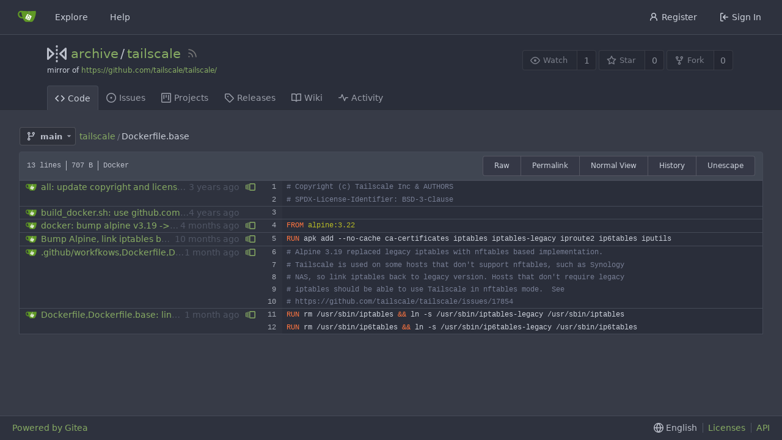

--- FILE ---
content_type: text/html; charset=UTF-8
request_url: https://git.banananet.work/archive/tailscale/blame/branch/main/Dockerfile.base
body_size: 30907
content:
<!DOCTYPE html>
<html lang="en-US" class="theme-arc-green">
<head>
	<meta charset="utf-8">
	<meta name="viewport" content="width=device-width, initial-scale=1">
	<title>archive/tailscale - tailscale - git.banananet.work Gitea</title>
	<link rel="manifest" href="[data-uri]">
	<meta name="theme-color" content="#6cc644">
	<meta name="default-theme" content="arc-green">
	<meta name="author" content="archive">
	<meta name="description" content="tailscale">
	<meta name="keywords" content="git,gitea,go,self-hosted">
	<meta name="referrer" content="no-referrer">


	<link rel="alternate" type="application/atom+xml" title="" href="/archive/tailscale.atom">
	<link rel="alternate" type="application/rss+xml" title="" href="/archive/tailscale.rss">

	<link rel="icon" href="/assets/img/favicon.svg" type="image/svg+xml">
	<link rel="alternate icon" href="/assets/img/favicon.png" type="image/png">
	<link rel="stylesheet" href="/assets/css/index.css?v=1.19.4">
	
<script>
	window.addEventListener('error', function(e) {window._globalHandlerErrors=window._globalHandlerErrors||[]; window._globalHandlerErrors.push(e);});
	window.config = {
		appUrl: 'https:\/\/git.banananet.work\/',
		appSubUrl: '',
		assetVersionEncoded: encodeURIComponent('1.19.4'), 
		assetUrlPrefix: '\/assets',
		runModeIsProd:  true ,
		customEmojis: {"codeberg":":codeberg:","git":":git:","gitea":":gitea:","github":":github:","gitlab":":gitlab:","gogs":":gogs:"},
		useServiceWorker:  true ,
		csrfToken: 'YyZADIUfvwQXt3w2c87dPyxUhGg6MTc2ODYwNzMxMDEwNDg0NjUyMA',
		pageData: {},
		requireTribute:  null ,
		notificationSettings: {"EventSourceUpdateTime":10000,"MaxTimeout":60000,"MinTimeout":10000,"TimeoutStep":10000}, 
		enableTimeTracking:  true ,
		
		mermaidMaxSourceCharacters:  5000 ,
		
		i18n: {
			copy_success: 'Copied!',
			copy_error: 'Copy failed',
			error_occurred: 'An error occurred',
			network_error: 'Network error',
		},
	};
	
	window.config.pageData = window.config.pageData || {};
</script>
<script src="/assets/js/webcomponents.js?v=1.19.4"></script>

	<noscript>
		<style>
			.dropdown:hover > .menu { display: block; }
			.ui.secondary.menu .dropdown.item > .menu { margin-top: 0; }
		</style>
	</noscript>

	
		<meta property="og:title" content="tailscale">
		<meta property="og:url" content="https://git.banananet.work/archive/tailscale">
		
	
	<meta property="og:type" content="object">
	
		<meta property="og:image" content="https://git.banananet.work/avatars/17">
	

<meta property="og:site_name" content="git.banananet.work Gitea">

	<link rel="stylesheet" href="/assets/css/theme-arc-green.css?v=1.19.4">


</head>
<body>
	

	<div class="full height">
		<noscript>This website works better with JavaScript.</noscript>

		

		
			<div class="ui top secondary stackable main menu following bar light no-vertical-tabs">
				<nav class="ui container" id="navbar" aria-label="Navigation Bar">
	
	
	<div class="item brand gt-sb">
		<a href="/" aria-label="Home">
			<img width="30" height="30" src="/assets/img/logo.svg" alt="Logo" aria-hidden="true">
		</a>
		<div class="gt-df gt-ac">
			
			<button class="ui icon button mobile-only" id="navbar-expand-toggle">
				<svg viewBox="0 0 16 16" class="svg octicon-three-bars" width="16" height="16" aria-hidden="true"><path d="M1 2.75A.75.75 0 0 1 1.75 2h12.5a.75.75 0 0 1 0 1.5H1.75A.75.75 0 0 1 1 2.75Zm0 5A.75.75 0 0 1 1.75 7h12.5a.75.75 0 0 1 0 1.5H1.75A.75.75 0 0 1 1 7.75ZM1.75 12h12.5a.75.75 0 0 1 0 1.5H1.75a.75.75 0 0 1 0-1.5Z"/></svg>
			</button>
		</div>
	</div>

	
		<a class="item " href="/explore/repos">Explore</a>
	

	

	


	
		<a class="item" target="_blank" rel="noopener noreferrer" href="https://docs.gitea.io">Help</a>
		<div class="right stackable menu">
			
				<a class="item" href="/user/sign_up">
					<svg viewBox="0 0 16 16" class="svg octicon-person" width="16" height="16" aria-hidden="true"><path d="M10.561 8.073a6.005 6.005 0 0 1 3.432 5.142.75.75 0 1 1-1.498.07 4.5 4.5 0 0 0-8.99 0 .75.75 0 0 1-1.498-.07 6.004 6.004 0 0 1 3.431-5.142 3.999 3.999 0 1 1 5.123 0ZM10.5 5a2.5 2.5 0 1 0-5 0 2.5 2.5 0 0 0 5 0Z"/></svg> Register
				</a>
			
			<a class="item" rel="nofollow" href="/user/login?redirect_to=%2farchive%2ftailscale%2fblame%2fbranch%2fmain%2fDockerfile.base">
				<svg viewBox="0 0 16 16" class="svg octicon-sign-in" width="16" height="16" aria-hidden="true"><path d="M2 2.75C2 1.784 2.784 1 3.75 1h2.5a.75.75 0 0 1 0 1.5h-2.5a.25.25 0 0 0-.25.25v10.5c0 .138.112.25.25.25h2.5a.75.75 0 0 1 0 1.5h-2.5A1.75 1.75 0 0 1 2 13.25Zm6.56 4.5h5.69a.75.75 0 0 1 0 1.5H8.56l1.97 1.97a.749.749 0 0 1-.326 1.275.749.749 0 0 1-.734-.215L6.22 8.53a.75.75 0 0 1 0-1.06l3.25-3.25a.749.749 0 0 1 1.275.326.749.749 0 0 1-.215.734Z"/></svg> Sign In
			</a>
		</div>
	
</nav>

			</div>
		



<div role="main" aria-label="archive/tailscale" class="page-content repository file list blame">
	<div class="header-wrapper">

	<div class="ui container">
		<div class="repo-header">
			<div class="repo-title-wrap gt-df gt-fc">
				<div class="repo-title" role="heading" aria-level="1">
					
					
						<div class="repo-icon gt-mr-3">
	
		
			<svg viewBox="0 0 16 16" class="svg octicon-mirror" width="32" height="32" aria-hidden="true"><path d="M15.547 3.061A.75.75 0 0 1 16 3.75v8.5a.751.751 0 0 1-1.265.545l-4.5-4.25a.75.75 0 0 1 0-1.09l4.5-4.25a.75.75 0 0 1 .812-.144ZM0 12.25v-8.5a.751.751 0 0 1 1.265-.545l4.5 4.25a.75.75 0 0 1 0 1.09l-4.5 4.25A.75.75 0 0 1 0 12.25Zm1.5-6.76v5.02L4.158 8ZM11.842 8l2.658 2.51V5.49ZM8 4a.75.75 0 0 1 .75.75v.5a.75.75 0 0 1-1.5 0v-.5A.75.75 0 0 1 8 4Zm.75-2.25v.5a.75.75 0 0 1-1.5 0v-.5a.75.75 0 0 1 1.5 0Zm0 6v.5a.75.75 0 0 1-1.5 0v-.5a.75.75 0 0 1 1.5 0ZM8 10a.75.75 0 0 1 .75.75v.5a.75.75 0 0 1-1.5 0v-.5A.75.75 0 0 1 8 10Zm0 3a.75.75 0 0 1 .75.75v.5a.75.75 0 0 1-1.5 0v-.5A.75.75 0 0 1 8 13Z"/></svg>
		
	
</div>

					
					<a href="/archive">archive</a>
					<div class="gt-mx-2">/</div>
					<a href="/archive/tailscale">tailscale</a>
					
						<a href="/archive/tailscale.rss"><i class="ui grey icon tooltip gt-ml-3" data-content="RSS Feed" data-position="top center"><svg viewBox="0 0 16 16" class="svg octicon-rss" width="18" height="18" aria-hidden="true"><path d="M2.002 2.725a.75.75 0 0 1 .797-.699C8.79 2.42 13.58 7.21 13.974 13.201a.75.75 0 0 1-1.497.098 10.502 10.502 0 0 0-9.776-9.776.747.747 0 0 1-.7-.798ZM2.84 7.05h-.002a7.002 7.002 0 0 1 6.113 6.111.75.75 0 0 1-1.49.178 5.503 5.503 0 0 0-4.8-4.8.75.75 0 0 1 .179-1.489ZM2 13a1 1 0 1 1 2 0 1 1 0 0 1-2 0Z"/></svg></i></a>
					
					<div class="labels gt-df gt-ac gt-fw">
						
							
								
							
						
						
					</div>
				</div>
				
					
					<div class="fork-flag">mirror of <a target="_blank" rel="noopener noreferrer" href="https://github.com/tailscale/tailscale/">https://github.com/tailscale/tailscale/</a></div>
				
				
				
			</div>
			
				<div class="repo-buttons">
					
					<form method="post" action="/archive/tailscale/action/watch?redirect_to=%2farchive%2ftailscale%2fblame%2fbranch%2fmain%2fDockerfile.base">
						<input type="hidden" name="_csrf" value="YyZADIUfvwQXt3w2c87dPyxUhGg6MTc2ODYwNzMxMDEwNDg0NjUyMA">
						<div class="ui labeled button tooltip" data-content="Sign in to watch this repository." data-position="top center">
							<button type="submit" class="ui compact small basic button" disabled>
								<svg viewBox="0 0 16 16" class="svg octicon-eye" width="16" height="16" aria-hidden="true"><path d="M8 2c1.981 0 3.671.992 4.933 2.078 1.27 1.091 2.187 2.345 2.637 3.023a1.62 1.62 0 0 1 0 1.798c-.45.678-1.367 1.932-2.637 3.023C11.67 13.008 9.981 14 8 14c-1.981 0-3.671-.992-4.933-2.078C1.797 10.83.88 9.576.43 8.898a1.62 1.62 0 0 1 0-1.798c.45-.677 1.367-1.931 2.637-3.022C4.33 2.992 6.019 2 8 2ZM1.679 7.932a.12.12 0 0 0 0 .136c.411.622 1.241 1.75 2.366 2.717C5.176 11.758 6.527 12.5 8 12.5c1.473 0 2.825-.742 3.955-1.715 1.124-.967 1.954-2.096 2.366-2.717a.12.12 0 0 0 0-.136c-.412-.621-1.242-1.75-2.366-2.717C10.824 4.242 9.473 3.5 8 3.5c-1.473 0-2.825.742-3.955 1.715-1.124.967-1.954 2.096-2.366 2.717ZM8 10a2 2 0 1 1-.001-3.999A2 2 0 0 1 8 10Z"/></svg>Watch
							</button>
							<a class="ui basic label" href="/archive/tailscale/watchers">
								1
							</a>
						</div>
					</form>
					
						<form method="post" action="/archive/tailscale/action/star?redirect_to=%2farchive%2ftailscale%2fblame%2fbranch%2fmain%2fDockerfile.base">
							<input type="hidden" name="_csrf" value="YyZADIUfvwQXt3w2c87dPyxUhGg6MTc2ODYwNzMxMDEwNDg0NjUyMA">
							<div class="ui labeled button tooltip" data-content="Sign in to star this repository." data-position="top center">
								<button type="submit" class="ui compact small basic button" disabled>
									<svg viewBox="0 0 16 16" class="svg octicon-star" width="16" height="16" aria-hidden="true"><path d="M8 .25a.75.75 0 0 1 .673.418l1.882 3.815 4.21.612a.75.75 0 0 1 .416 1.279l-3.046 2.97.719 4.192a.751.751 0 0 1-1.088.791L8 12.347l-3.766 1.98a.75.75 0 0 1-1.088-.79l.72-4.194L.818 6.374a.75.75 0 0 1 .416-1.28l4.21-.611L7.327.668A.75.75 0 0 1 8 .25Zm0 2.445L6.615 5.5a.75.75 0 0 1-.564.41l-3.097.45 2.24 2.184a.75.75 0 0 1 .216.664l-.528 3.084 2.769-1.456a.75.75 0 0 1 .698 0l2.77 1.456-.53-3.084a.75.75 0 0 1 .216-.664l2.24-2.183-3.096-.45a.75.75 0 0 1-.564-.41L8 2.694Z"/></svg>Star
								</button>
								<a class="ui basic label" href="/archive/tailscale/stars">
									0
								</a>
							</div>
						</form>
					
					
						<div class="ui labeled button
							
								tooltip disabled
							"
							
								data-content="Sign in to fork this repository."
							
						data-position="top center">
							<a class="ui compact small basic button"
								
									
								
							>
								<svg viewBox="0 0 16 16" class="svg octicon-repo-forked" width="16" height="16" aria-hidden="true"><path d="M5 5.372v.878c0 .414.336.75.75.75h4.5a.75.75 0 0 0 .75-.75v-.878a2.25 2.25 0 1 1 1.5 0v.878a2.25 2.25 0 0 1-2.25 2.25h-1.5v2.128a2.251 2.251 0 1 1-1.5 0V8.5h-1.5A2.25 2.25 0 0 1 3.5 6.25v-.878a2.25 2.25 0 1 1 1.5 0ZM5 3.25a.75.75 0 1 0-1.5 0 .75.75 0 0 0 1.5 0Zm6.75.75a.75.75 0 1 0 0-1.5.75.75 0 0 0 0 1.5Zm-3 8.75a.75.75 0 1 0-1.5 0 .75.75 0 0 0 1.5 0Z"/></svg>Fork
							</a>
							<div class="ui small modal" id="fork-repo-modal">
								<svg viewBox="0 0 16 16" class="close inside svg octicon-x" width="16" height="16" aria-hidden="true"><path d="M3.72 3.72a.75.75 0 0 1 1.06 0L8 6.94l3.22-3.22a.749.749 0 0 1 1.275.326.749.749 0 0 1-.215.734L9.06 8l3.22 3.22a.749.749 0 0 1-.326 1.275.749.749 0 0 1-.734-.215L8 9.06l-3.22 3.22a.751.751 0 0 1-1.042-.018.751.751 0 0 1-.018-1.042L6.94 8 3.72 4.78a.75.75 0 0 1 0-1.06Z"/></svg>
								<div class="header">
									You&#39;ve already forked tailscale
								</div>
								<div class="content gt-tl">
									<div class="ui list">
										
									</div>
									
								</div>
							</div>
							<a class="ui basic label" href="/archive/tailscale/forks">
								0
							</a>
						</div>
					
				</div>
			
		</div>
	</div>

	<div class="ui tabs container">
		
			<div class="ui tabular stackable menu navbar">
				
				<a class="active item" href="/archive/tailscale">
					<svg viewBox="0 0 16 16" class="svg octicon-code" width="16" height="16" aria-hidden="true"><path d="m11.28 3.22 4.25 4.25a.75.75 0 0 1 0 1.06l-4.25 4.25a.749.749 0 0 1-1.275-.326.749.749 0 0 1 .215-.734L13.94 8l-3.72-3.72a.749.749 0 0 1 .326-1.275.749.749 0 0 1 .734.215Zm-6.56 0a.751.751 0 0 1 1.042.018.751.751 0 0 1 .018 1.042L2.06 8l3.72 3.72a.749.749 0 0 1-.326 1.275.749.749 0 0 1-.734-.215L.47 8.53a.75.75 0 0 1 0-1.06Z"/></svg> Code
				</a>
				

				
					<a class="item" href="/archive/tailscale/issues">
						<svg viewBox="0 0 16 16" class="svg octicon-issue-opened" width="16" height="16" aria-hidden="true"><path d="M8 9.5a1.5 1.5 0 1 0 0-3 1.5 1.5 0 0 0 0 3Z"/><path d="M8 0a8 8 0 1 1 0 16A8 8 0 0 1 8 0ZM1.5 8a6.5 6.5 0 1 0 13 0 6.5 6.5 0 0 0-13 0Z"/></svg> Issues
						
					</a>
				

				

				

				

				

				
					<a href="/archive/tailscale/projects" class="item">
						<svg viewBox="0 0 16 16" class="svg octicon-project" width="16" height="16" aria-hidden="true"><path d="M1.75 0h12.5C15.216 0 16 .784 16 1.75v12.5A1.75 1.75 0 0 1 14.25 16H1.75A1.75 1.75 0 0 1 0 14.25V1.75C0 .784.784 0 1.75 0ZM1.5 1.75v12.5c0 .138.112.25.25.25h12.5a.25.25 0 0 0 .25-.25V1.75a.25.25 0 0 0-.25-.25H1.75a.25.25 0 0 0-.25.25ZM11.75 3a.75.75 0 0 1 .75.75v7.5a.75.75 0 0 1-1.5 0v-7.5a.75.75 0 0 1 .75-.75Zm-8.25.75a.75.75 0 0 1 1.5 0v5.5a.75.75 0 0 1-1.5 0ZM8 3a.75.75 0 0 1 .75.75v3.5a.75.75 0 0 1-1.5 0v-3.5A.75.75 0 0 1 8 3Z"/></svg> Projects
						
					</a>
				

				
				<a class="item" href="/archive/tailscale/releases">
					<svg viewBox="0 0 16 16" class="svg octicon-tag" width="16" height="16" aria-hidden="true"><path d="M1 7.775V2.75C1 1.784 1.784 1 2.75 1h5.025c.464 0 .91.184 1.238.513l6.25 6.25a1.75 1.75 0 0 1 0 2.474l-5.026 5.026a1.75 1.75 0 0 1-2.474 0l-6.25-6.25A1.752 1.752 0 0 1 1 7.775Zm1.5 0c0 .066.026.13.073.177l6.25 6.25a.25.25 0 0 0 .354 0l5.025-5.025a.25.25 0 0 0 0-.354l-6.25-6.25a.25.25 0 0 0-.177-.073H2.75a.25.25 0 0 0-.25.25ZM6 5a1 1 0 1 1 0 2 1 1 0 0 1 0-2Z"/></svg> Releases
					
				</a>
				

				
					<a class="item" href="/archive/tailscale/wiki" >
						<svg viewBox="0 0 16 16" class="svg octicon-book" width="16" height="16" aria-hidden="true"><path d="M0 1.75A.75.75 0 0 1 .75 1h4.253c1.227 0 2.317.59 3 1.501A3.743 3.743 0 0 1 11.006 1h4.245a.75.75 0 0 1 .75.75v10.5a.75.75 0 0 1-.75.75h-4.507a2.25 2.25 0 0 0-1.591.659l-.622.621a.75.75 0 0 1-1.06 0l-.622-.621A2.25 2.25 0 0 0 5.258 13H.75a.75.75 0 0 1-.75-.75Zm7.251 10.324.004-5.073-.002-2.253A2.25 2.25 0 0 0 5.003 2.5H1.5v9h3.757a3.75 3.75 0 0 1 1.994.574ZM8.755 4.75l-.004 7.322a3.752 3.752 0 0 1 1.992-.572H14.5v-9h-3.495a2.25 2.25 0 0 0-2.25 2.25Z"/></svg> Wiki
					</a>
				

				
					<a class="item" href="/archive/tailscale/activity">
						<svg viewBox="0 0 16 16" class="svg octicon-pulse" width="16" height="16" aria-hidden="true"><path d="M6 2c.306 0 .582.187.696.471L10 10.731l1.304-3.26A.751.751 0 0 1 12 7h3.25a.75.75 0 0 1 0 1.5h-2.742l-1.812 4.528a.751.751 0 0 1-1.392 0L6 4.77 4.696 8.03A.75.75 0 0 1 4 8.5H.75a.75.75 0 0 1 0-1.5h2.742l1.812-4.529A.751.751 0 0 1 6 2Z"/></svg> Activity
					</a>
				

				

				
			</div>
		
	</div>
	<div class="ui tabs divider"></div>
</div>

	<div class="ui container fluid padded">
		




		
		
		<div class="gt-hidden" id="validate_prompt">
			<span id="count_prompt">You cannot select more than 25 topics</span>
			<span id="format_prompt">Topics must start with a letter or number, can include dashes (&#39;-&#39;) and can be up to 35 characters long.</span>
		</div>
		
		

		<div class="repo-button-row gt-df gt-ac gt-sb gt-fw">
			<div class="gt-df gt-ac gt-fw gt-gap-y-3">
				



<div class="fitted item choose reference">
	<div class="ui floating filter dropdown custom"
		data-branch-form=""
		data-can-create-branch="false"
		data-no-results="No results found."
		data-set-action="" data-submit-form=""
		data-view-type="branch"
		data-ref-name="main"
		data-branch-url-prefix="/archive/tailscale/src/branch/"
		data-branch-url-suffix="/Dockerfile.base"
		data-tag-url-prefix="/archive/tailscale/src/tag/"
		data-tag-url-suffix="/Dockerfile.base">
		<button class="branch-dropdown-button gt-ellipsis ui basic small compact button gt-df" @click="menuVisible = !menuVisible" @keyup.enter="menuVisible = !menuVisible">
			<span class="text gt-df gt-ac gt-mr-2">
				
					<span :class="{visible: isViewTag}" v-if="isViewTag" v-cloak><svg viewBox="0 0 16 16" class="svg octicon-tag" width="16" height="16" aria-hidden="true"><path d="M1 7.775V2.75C1 1.784 1.784 1 2.75 1h5.025c.464 0 .91.184 1.238.513l6.25 6.25a1.75 1.75 0 0 1 0 2.474l-5.026 5.026a1.75 1.75 0 0 1-2.474 0l-6.25-6.25A1.752 1.752 0 0 1 1 7.775Zm1.5 0c0 .066.026.13.073.177l6.25 6.25a.25.25 0 0 0 .354 0l5.025-5.025a.25.25 0 0 0 0-.354l-6.25-6.25a.25.25 0 0 0-.177-.073H2.75a.25.25 0 0 0-.25.25ZM6 5a1 1 0 1 1 0 2 1 1 0 0 1 0-2Z"/></svg></span>
					<span :class="{visible: isViewBranch}" v-if="isViewBranch" ><svg viewBox="0 0 16 16" class="svg octicon-git-branch" width="16" height="16" aria-hidden="true"><path d="M9.5 3.25a2.25 2.25 0 1 1 3 2.122V6A2.5 2.5 0 0 1 10 8.5H6a1 1 0 0 0-1 1v1.128a2.251 2.251 0 1 1-1.5 0V5.372a2.25 2.25 0 1 1 1.5 0v1.836A2.493 2.493 0 0 1 6 7h4a1 1 0 0 0 1-1v-.628A2.25 2.25 0 0 1 9.5 3.25Zm-6 0a.75.75 0 1 0 1.5 0 .75.75 0 0 0-1.5 0Zm8.25-.75a.75.75 0 1 0 0 1.5.75.75 0 0 0 0-1.5ZM4.25 12a.75.75 0 1 0 0 1.5.75.75 0 0 0 0-1.5Z"/></svg></span>
					<span :class="{visible: isViewTree}" v-if="isViewTree" v-cloak><svg viewBox="0 0 16 16" class="svg octicon-git-branch" width="16" height="16" aria-hidden="true"><path d="M9.5 3.25a2.25 2.25 0 1 1 3 2.122V6A2.5 2.5 0 0 1 10 8.5H6a1 1 0 0 0-1 1v1.128a2.251 2.251 0 1 1-1.5 0V5.372a2.25 2.25 0 1 1 1.5 0v1.836A2.493 2.493 0 0 1 6 7h4a1 1 0 0 0 1-1v-.628A2.25 2.25 0 0 1 9.5 3.25Zm-6 0a.75.75 0 1 0 1.5 0 .75.75 0 0 0-1.5 0Zm8.25-.75a.75.75 0 1 0 0 1.5.75.75 0 0 0 0-1.5ZM4.25 12a.75.75 0 1 0 0 1.5.75.75 0 0 0 0-1.5Z"/></svg></span>
					<strong ref="dropdownRefName" class="gt-ml-3">main</strong>
				
			</span>
			<svg viewBox="0 0 16 16" class="dropdown icon svg octicon-triangle-down" width="14" height="14" aria-hidden="true"><path d="m4.427 7.427 3.396 3.396a.25.25 0 0 0 .354 0l3.396-3.396A.25.25 0 0 0 11.396 7H4.604a.25.25 0 0 0-.177.427Z"/></svg>
		</button>
		<div class="data gt-hidden" data-mode="branches">
			
				
					<div class="item branch " data-url="willh/rc-updates">willh/rc-updates</div>
				
					<div class="item branch " data-url="nickkhyl/admx-dnsreg-fix">nickkhyl/admx-dnsreg-fix</div>
				
					<div class="item branch " data-url="davidb/k8s-multi-tailnet">davidb/k8s-multi-tailnet</div>
				
					<div class="item branch " data-url="mzb/dnat-exp">mzb/dnat-exp</div>
				
					<div class="item branch " data-url="jonathan/macos-serve-listener">jonathan/macos-serve-listener</div>
				
					<div class="item branch selected" data-url="main">main</div>
				
					<div class="item branch " data-url="raggi/tsnet-tun">raggi/tsnet-tun</div>
				
					<div class="item branch " data-url="rajsinghtech/k8s-operator-ingress-ha-externalname">rajsinghtech/k8s-operator-ingress-ha-externalname</div>
				
					<div class="item branch " data-url="hwh33/tsnet-services-support">hwh33/tsnet-services-support</div>
				
					<div class="item branch " data-url="raggi/tsnet-ippacket">raggi/tsnet-ippacket</div>
				
					<div class="item branch " data-url="fran/conn25-dns-prep">fran/conn25-dns-prep</div>
				
					<div class="item branch " data-url="cmol/gokrazy-switch-to-official-kernel-builds">cmol/gokrazy-switch-to-official-kernel-builds</div>
				
					<div class="item branch " data-url="tomhjp/cigocacher-token-from-env">tomhjp/cigocacher-token-from-env</div>
				
					<div class="item branch " data-url="kevin/allow_service_host_access_hosted_service_test">kevin/allow_service_host_access_hosted_service_test</div>
				
					<div class="item branch " data-url="illotum/udprelay-imds">illotum/udprelay-imds</div>
				
					<div class="item branch " data-url="release-branch/1.94">release-branch/1.94</div>
				
					<div class="item branch " data-url="irbekrm/cigocacher_tmp">irbekrm/cigocacher_tmp</div>
				
					<div class="item branch " data-url="tomhjp/no-golangci-lint-errors">tomhjp/no-golangci-lint-errors</div>
				
					<div class="item branch " data-url="dsnet/netlog-tailcfg">dsnet/netlog-tailcfg</div>
				
					<div class="item branch " data-url="mpminardi/tsnet-test">mpminardi/tsnet-test</div>
				
					<div class="item branch " data-url="illotum/udprelay-endpoints-gauge">illotum/udprelay-endpoints-gauge</div>
				
					<div class="item branch " data-url="dependabot/github_actions/actions/setup-go-6.1.0">dependabot/github_actions/actions/setup-go-6.1.0</div>
				
					<div class="item branch " data-url="cmol/nattest_nocontrol_discorotate">cmol/nattest_nocontrol_discorotate</div>
				
					<div class="item branch " data-url="actions/licenses">actions/licenses</div>
				
					<div class="item branch " data-url="dependabot/github_actions/actions/create-github-app-token-2.2.1">dependabot/github_actions/actions/create-github-app-token-2.2.1</div>
				
					<div class="item branch " data-url="dependabot/github_actions/github/codeql-action-4.31.9">dependabot/github_actions/github/codeql-action-4.31.9</div>
				
					<div class="item branch " data-url="kevin/allow_service_host_access_hosted_service">kevin/allow_service_host_access_hosted_service</div>
				
					<div class="item branch " data-url="chaosinthecrd/recorder-default">chaosinthecrd/recorder-default</div>
				
					<div class="item branch " data-url="chaosinthecrd/query-dns-resolve-containerboot">chaosinthecrd/query-dns-resolve-containerboot</div>
				
					<div class="item branch " data-url="jonathan/netns_probe">jonathan/netns_probe</div>
				
					<div class="item branch " data-url="fserb/wildcard-tls">fserb/wildcard-tls</div>
				
					<div class="item branch " data-url="fserb/tun-dns">fserb/tun-dns</div>
				
					<div class="item branch " data-url="cmol/trigger_tsmp_disco_advert_via_disco">cmol/trigger_tsmp_disco_advert_via_disco</div>
				
					<div class="item branch " data-url="release-branch/1.92">release-branch/1.92</div>
				
					<div class="item branch " data-url="alexc/upgrade-jsonv2">alexc/upgrade-jsonv2</div>
				
					<div class="item branch " data-url="fserb/wildcard-revenge">fserb/wildcard-revenge</div>
				
					<div class="item branch " data-url="raggi/ssh-shutdown">raggi/ssh-shutdown</div>
				
					<div class="item branch " data-url="fran/conn25-dns">fran/conn25-dns</div>
				
					<div class="item branch " data-url="chaosinthecrd/query-dns-resolve-for-containerboot">chaosinthecrd/query-dns-resolve-for-containerboot</div>
				
					<div class="item branch " data-url="jwhited/udprelay-metrics-per-batch">jwhited/udprelay-metrics-per-batch</div>
				
					<div class="item branch " data-url="tomhjp/cigocacher-tool-debug">tomhjp/cigocacher-tool-debug</div>
				
					<div class="item branch " data-url="tomhjp/cigocacher-tool">tomhjp/cigocacher-tool</div>
				
					<div class="item branch " data-url="dsnet/logpolicy-metrics">dsnet/logpolicy-metrics</div>
				
					<div class="item branch " data-url="naman/serveconf-endpointinfo-tests">naman/serveconf-endpointinfo-tests</div>
				
					<div class="item branch " data-url="percy/corp35008">percy/corp35008</div>
				
					<div class="item branch " data-url="bradfitz/devdrive">bradfitz/devdrive</div>
				
					<div class="item branch " data-url="jwhited/udprelay-xdp">jwhited/udprelay-xdp</div>
				
					<div class="item branch " data-url="cmol/natlab-experiments">cmol/natlab-experiments</div>
				
					<div class="item branch " data-url="cmol/delay-disco-key-exchange">cmol/delay-disco-key-exchange</div>
				
					<div class="item branch " data-url="tomhjp/cigocacher-cache">tomhjp/cigocacher-cache</div>
				
					<div class="item branch " data-url="bradfitz/derper_gcp">bradfitz/derper_gcp</div>
				
					<div class="item branch " data-url="bradfitz/mutex_debug">bradfitz/mutex_debug</div>
				
					<div class="item branch " data-url="hwh33/add-unix-sockets-to-serve">hwh33/add-unix-sockets-to-serve</div>
				
					<div class="item branch " data-url="tomhjp/bun">tomhjp/bun</div>
				
					<div class="item branch " data-url="tomhjp/test-with-cigocached-down">tomhjp/test-with-cigocached-down</div>
				
					<div class="item branch " data-url="tomhjp/cigocacher-windows">tomhjp/cigocacher-windows</div>
				
					<div class="item branch " data-url="dependabot/go_modules/gokrazy/natlabapp/builddir/github.com/gokrazy/gokrazy/cmd/dhcp/golang.org/x/net-0.38.0">dependabot/go_modules/gokrazy/natlabapp/builddir/github.com/gokrazy/gokrazy/cmd/dhcp/golang.org/x/net-0.38.0</div>
				
					<div class="item branch " data-url="raggi/disco-key-tsmp2">raggi/disco-key-tsmp2</div>
				
					<div class="item branch " data-url="bradfitz/lazy_wg_pushdown2">bradfitz/lazy_wg_pushdown2</div>
				
					<div class="item branch " data-url="raggi/envknobs-gso-gro">raggi/envknobs-gso-gro</div>
				
					<div class="item branch " data-url="aaron/oss_17111">aaron/oss_17111</div>
				
					<div class="item branch " data-url="tomhjp/win-go-brrr">tomhjp/win-go-brrr</div>
				
					<div class="item branch " data-url="release-branch/1.90">release-branch/1.90</div>
				
					<div class="item branch " data-url="tomhjp/tsnet-auth-loop">tomhjp/tsnet-auth-loop</div>
				
					<div class="item branch " data-url="jwhited/relay-set-flags-config">jwhited/relay-set-flags-config</div>
				
					<div class="item branch " data-url="bradfitz/disco_change_remove_sync">bradfitz/disco_change_remove_sync</div>
				
					<div class="item branch " data-url="alexc/better-localbackend-logging">alexc/better-localbackend-logging</div>
				
					<div class="item branch " data-url="bradfitz/cgnat_disable_v4">bradfitz/cgnat_disable_v4</div>
				
					<div class="item branch " data-url="chaosinthecrd/k8s-operator-ha-ingress-readiness">chaosinthecrd/k8s-operator-ha-ingress-readiness</div>
				
					<div class="item branch " data-url="dependabot/go_modules/gokrazy/tsapp/builddir/github.com/gokrazy/breakglass/golang.org/x/crypto-0.45.0">dependabot/go_modules/gokrazy/tsapp/builddir/github.com/gokrazy/breakglass/golang.org/x/crypto-0.45.0</div>
				
					<div class="item branch " data-url="tomhjp/cigocacher-with-ci">tomhjp/cigocacher-with-ci</div>
				
					<div class="item branch " data-url="raggi/disco-key-tsmp">raggi/disco-key-tsmp</div>
				
					<div class="item branch " data-url="bradfitz/nm_cache_disk">bradfitz/nm_cache_disk</div>
				
					<div class="item branch " data-url="kevin/allow_serve_remote_destination">kevin/allow_serve_remote_destination</div>
				
					<div class="item branch " data-url="patrickod/swtpm-integration-test">patrickod/swtpm-integration-test</div>
				
					<div class="item branch " data-url="bradfitz/nm_cache">bradfitz/nm_cache</div>
				
					<div class="item branch " data-url="bradfitz/getstatus">bradfitz/getstatus</div>
				
					<div class="item branch " data-url="icio/netmap-diff-check">icio/netmap-diff-check</div>
				
					<div class="item branch " data-url="bradfitz/eventbus_too_slow">bradfitz/eventbus_too_slow</div>
				
					<div class="item branch " data-url="andrew/syncs-tsync">andrew/syncs-tsync</div>
				
					<div class="item branch " data-url="gesa/ssh-client-session-monitoring">gesa/ssh-client-session-monitoring</div>
				
					<div class="item branch " data-url="raggi/latencyqueue">raggi/latencyqueue</div>
				
					<div class="item branch " data-url="raggi/disco-key-rotate-graceful">raggi/disco-key-rotate-graceful</div>
				
					<div class="item branch " data-url="jaxxstorm/static_endpoints">jaxxstorm/static_endpoints</div>
				
					<div class="item branch " data-url="dsnet/migrate-omitzero">dsnet/migrate-omitzero</div>
				
					<div class="item branch " data-url="dsnet/jsonimports-ci">dsnet/jsonimports-ci</div>
				
					<div class="item branch " data-url="gesa/device-ui-bug">gesa/device-ui-bug</div>
				
					<div class="item branch " data-url="mikeodr/add-nixos-modules">mikeodr/add-nixos-modules</div>
				
					<div class="item branch " data-url="alexc/tka-dont-fetch-unneeded-bootstrap">alexc/tka-dont-fetch-unneeded-bootstrap</div>
				
					<div class="item branch " data-url="containerboot-exit-code">containerboot-exit-code</div>
				
					<div class="item branch " data-url="nickkhyl/healthnotify-on-release">nickkhyl/healthnotify-on-release</div>
				
					<div class="item branch " data-url="bradfitz/cherry-pick-iptables">bradfitz/cherry-pick-iptables</div>
				
					<div class="item branch " data-url="cmol/add_upnp_release_timeout">cmol/add_upnp_release_timeout</div>
				
					<div class="item branch " data-url="zofrex/auto-login-comments">zofrex/auto-login-comments</div>
				
					<div class="item branch " data-url="release-branch/1.90.0">release-branch/1.90.0</div>
				
					<div class="item branch " data-url="bradfitz/test">bradfitz/test</div>
				
					<div class="item branch " data-url="alexc/share-tka-tests">alexc/share-tka-tests</div>
				
					<div class="item branch " data-url="ptruby/initial-tailscale-ui-components-integration">ptruby/initial-tailscale-ui-components-integration</div>
				
					<div class="item branch " data-url="releaase">releaase</div>
				
					<div class="item branch " data-url="release-branch/1.88">release-branch/1.88</div>
				
					<div class="item branch " data-url="davidb/containerboot-disconnect-control">davidb/containerboot-disconnect-control</div>
				
					<div class="item branch " data-url="andrew/pr-17281-test">andrew/pr-17281-test</div>
				
					<div class="item branch " data-url="nickkhyl/lb-statemachine2">nickkhyl/lb-statemachine2</div>
				
					<div class="item branch " data-url="tomhjp/default-state-encryption">tomhjp/default-state-encryption</div>
				
					<div class="item branch " data-url="sfllaw/tailscale-ping-for-client-side-reachability">sfllaw/tailscale-ping-for-client-side-reachability</div>
				
					<div class="item branch " data-url="zofrex/set-url-wg-status-race-2">zofrex/set-url-wg-status-race-2</div>
				
					<div class="item branch " data-url="cmol/portupdate_eventbus_direct">cmol/portupdate_eventbus_direct</div>
				
					<div class="item branch " data-url="bradfitz/evsub">bradfitz/evsub</div>
				
					<div class="item branch " data-url="tomhjp/k8s-e2e">tomhjp/k8s-e2e</div>
				
					<div class="item branch " data-url="zofrex/fix-test-wg-engine-status-race">zofrex/fix-test-wg-engine-status-race</div>
				
					<div class="item branch " data-url="bradfitz/magicsock_relayserver">bradfitz/magicsock_relayserver</div>
				
					<div class="item branch " data-url="alexc/mark-break-watcher-conn-recv-flaky">alexc/mark-break-watcher-conn-recv-flaky</div>
				
					<div class="item branch " data-url="jonathan/derp-health-spam">jonathan/derp-health-spam</div>
				
					<div class="item branch " data-url="ipv6-nameserver">ipv6-nameserver</div>
				
					<div class="item branch " data-url="knyar/sshcap">knyar/sshcap</div>
				
					<div class="item branch " data-url="bradfitz/rm_usermetrics_66KB">bradfitz/rm_usermetrics_66KB</div>
				
					<div class="item branch " data-url="percy/issue16983">percy/issue16983</div>
				
					<div class="item branch " data-url="dsnet/logtail-iopipe">dsnet/logtail-iopipe</div>
				
					<div class="item branch " data-url="bradfitz/cli_ts2021_hang_test">bradfitz/cli_ts2021_hang_test</div>
				
					<div class="item branch " data-url="jamesbrad/controlhttp-race-dial">jamesbrad/controlhttp-race-dial</div>
				
					<div class="item branch " data-url="bradfitz/foo">bradfitz/foo</div>
				
					<div class="item branch " data-url="knyar/serve-grants-headers">knyar/serve-grants-headers</div>
				
					<div class="item branch " data-url="alexc/more-testing-for-tailscale-up">alexc/more-testing-for-tailscale-up</div>
				
					<div class="item branch " data-url="bradfitz/ios_ish">bradfitz/ios_ish</div>
				
					<div class="item branch " data-url="patrickod/hardware-attestation-key">patrickod/hardware-attestation-key</div>
				
					<div class="item branch " data-url="tomhjp/poc-peer-relay-proxygroup">tomhjp/poc-peer-relay-proxygroup</div>
				
					<div class="item branch " data-url="bradfitz/lite-on-restart">bradfitz/lite-on-restart</div>
				
					<div class="item branch " data-url="knyar/netmapdiff2">knyar/netmapdiff2</div>
				
					<div class="item branch " data-url="jwhited/relay-manager-logs">jwhited/relay-manager-logs</div>
				
					<div class="item branch " data-url="percy/oss14025-2">percy/oss14025-2</div>
				
					<div class="item branch " data-url="percy/oss14025">percy/oss14025</div>
				
					<div class="item branch " data-url="jonathan/darwin-netmon-thrashing">jonathan/darwin-netmon-thrashing</div>
				
					<div class="item branch " data-url="nickkhyl/locksmith">nickkhyl/locksmith</div>
				
					<div class="item branch " data-url="tomhjp/test">tomhjp/test</div>
				
					<div class="item branch " data-url="release-branch/1.86">release-branch/1.86</div>
				
					<div class="item branch " data-url="cmol/decouple_magicsock_ipnlocal">cmol/decouple_magicsock_ipnlocal</div>
				
					<div class="item branch " data-url="dependabot/go_modules/github.com/go-viper/mapstructure/v2-2.4.0">dependabot/go_modules/github.com/go-viper/mapstructure/v2-2.4.0</div>
				
					<div class="item branch " data-url="dependabot/go_modules/github.com/docker/docker-28.0.0incompatible">dependabot/go_modules/github.com/docker/docker-28.0.0incompatible</div>
				
					<div class="item branch " data-url="icio/shrink-singleflight">icio/shrink-singleflight</div>
				
					<div class="item branch " data-url="aaron/gocross">aaron/gocross</div>
				
					<div class="item branch " data-url="mzb/corp-30906/direct-dnstype">mzb/corp-30906/direct-dnstype</div>
				
					<div class="item branch " data-url="jwhited/lazy-endpoint-control-knobs">jwhited/lazy-endpoint-control-knobs</div>
				
					<div class="item branch " data-url="jwhited/disable-peer-relay-if-cryptorouting-disabled">jwhited/disable-peer-relay-if-cryptorouting-disabled</div>
				
					<div class="item branch " data-url="dylan/debug-peer-relay-sessions">dylan/debug-peer-relay-sessions</div>
				
					<div class="item branch " data-url="kradalby/chaos-oss">kradalby/chaos-oss</div>
				
					<div class="item branch " data-url="sfllaw/traffic-steering/suggest-exit-node-steering">sfllaw/traffic-steering/suggest-exit-node-steering</div>
				
					<div class="item branch " data-url="sam/tailscale-up-with-jwt">sam/tailscale-up-with-jwt</div>
				
					<div class="item branch " data-url="push-tyyxlsmpmlvz">push-tyyxlsmpmlvz</div>
				
					<div class="item branch " data-url="k8s_priority_class">k8s_priority_class</div>
				
					<div class="item branch " data-url="k8s-idp">k8s-idp</div>
				
					<div class="item branch " data-url="rajsinghtech/tsidp-kubestore">rajsinghtech/tsidp-kubestore</div>
				
					<div class="item branch " data-url="dns-proxygroup">dns-proxygroup</div>
				
					<div class="item branch " data-url="tomhjp/handle-multiple-messages-per-ws-frame">tomhjp/handle-multiple-messages-per-ws-frame</div>
				
					<div class="item branch " data-url="tomhjp/debug">tomhjp/debug</div>
				
					<div class="item branch " data-url="tomhjp/disable-http2">tomhjp/disable-http2</div>
				
					<div class="item branch " data-url="sfllaw/traffic-steering/debug-set-location">sfllaw/traffic-steering/debug-set-location</div>
				
					<div class="item branch " data-url="tomhjp/k8s-proxy-auth-mode-reload">tomhjp/k8s-proxy-auth-mode-reload</div>
				
					<div class="item branch " data-url="jwhited/peer-relay-pathological-intervals">jwhited/peer-relay-pathological-intervals</div>
				
					<div class="item branch " data-url="jwhited/relay-manager-alloc-req-no-keepalives">jwhited/relay-manager-alloc-req-no-keepalives</div>
				
					<div class="item branch " data-url="fran/nat-conn-follower-only-flag">fran/nat-conn-follower-only-flag</div>
				
					<div class="item branch " data-url="dsnet/jsonv1in2">dsnet/jsonv1in2</div>
				
					<div class="item branch " data-url="mpminardi/policy-debugging">mpminardi/policy-debugging</div>
				
					<div class="item branch " data-url="jwhited/verify-peer-periodically">jwhited/verify-peer-periodically</div>
				
					<div class="item branch " data-url="tomhjp/k8s-proxy-svc">tomhjp/k8s-proxy-svc</div>
				
					<div class="item branch " data-url="tomhjp/authkey-reissue">tomhjp/authkey-reissue</div>
				
					<div class="item branch " data-url="jwhited/peer-verify-every-packet-batch">jwhited/peer-verify-every-packet-batch</div>
				
					<div class="item branch " data-url="dsnet/update-jsonv2">dsnet/update-jsonv2</div>
				
					<div class="item branch " data-url="kevin/packet_to_vipService_by_ip_instead_of_host">kevin/packet_to_vipService_by_ip_instead_of_host</div>
				
					<div class="item branch " data-url="release-branch/1.84">release-branch/1.84</div>
				
					<div class="item branch " data-url="chaosinthecrd/k8s-operator-proxygroup-event-filter">chaosinthecrd/k8s-operator-proxygroup-event-filter</div>
				
					<div class="item branch " data-url="jwhited/testing-mod-capver-checks">jwhited/testing-mod-capver-checks</div>
				
					<div class="item branch " data-url="annotations">annotations</div>
				
					<div class="item branch " data-url="bradfitz/tinyderpclient">bradfitz/tinyderpclient</div>
				
					<div class="item branch " data-url="awly/tpm-seal-timing">awly/tpm-seal-timing</div>
				
					<div class="item branch " data-url="awly/tpm-command-caps">awly/tpm-command-caps</div>
				
					<div class="item branch " data-url="nickkhyl/authreconfig-defer-unlock">nickkhyl/authreconfig-defer-unlock</div>
				
					<div class="item branch " data-url="dylan/derp-hosting-provider">dylan/derp-hosting-provider</div>
				
					<div class="item branch " data-url="nocross">nocross</div>
				
					<div class="item branch " data-url="kari/nilbus">kari/nilbus</div>
				
					<div class="item branch " data-url="patrickod/bump-circl">patrickod/bump-circl</div>
				
					<div class="item branch " data-url="percy/drive-verbose">percy/drive-verbose</div>
				
					<div class="item branch " data-url="tomhjp/magicsock-endpoints">tomhjp/magicsock-endpoints</div>
				
					<div class="item branch " data-url="chaosinthecrd/k8s-operator-tailscale-service-ports">chaosinthecrd/k8s-operator-tailscale-service-ports</div>
				
					<div class="item branch " data-url="tomhjp/k8s-proxy-3">tomhjp/k8s-proxy-3</div>
				
					<div class="item branch " data-url="kevin/add_services_flag_to_tailscale_serve_and_enrich_output">kevin/add_services_flag_to_tailscale_serve_and_enrich_output</div>
				
					<div class="item branch " data-url="exclude_int">exclude_int</div>
				
					<div class="item branch " data-url="irbekrm/pretendpoints">irbekrm/pretendpoints</div>
				
					<div class="item branch " data-url="revert-15839-zofrex/refactor-control-health">revert-15839-zofrex/refactor-control-health</div>
				
					<div class="item branch " data-url="kari/taildropsaf2">kari/taildropsaf2</div>
				
					<div class="item branch " data-url="jwhited/relay-handshake">jwhited/relay-handshake</div>
				
					<div class="item branch " data-url="irbekrm/ingress_services">irbekrm/ingress_services</div>
				
					<div class="item branch " data-url="knyar/tnlocktest">knyar/tnlocktest</div>
				
					<div class="item branch " data-url="nickkhyl/authreconfig-once">nickkhyl/authreconfig-once</div>
				
					<div class="item branch " data-url="mjf/no-ws-on-ios">mjf/no-ws-on-ios</div>
				
					<div class="item branch " data-url="kevin/test_for_applyCheckoutAddr">kevin/test_for_applyCheckoutAddr</div>
				
					<div class="item branch " data-url="knyar/lp">knyar/lp</div>
				
					<div class="item branch " data-url="jwhited/ep-relay-capable">jwhited/ep-relay-capable</div>
				
					<div class="item branch " data-url="tomhjp/k8s-proxy-2">tomhjp/k8s-proxy-2</div>
				
					<div class="item branch " data-url="proxyclass/sa">proxyclass/sa</div>
				
					<div class="item branch " data-url="dependabot/github_actions/golangci/golangci-lint-action-8.0.0">dependabot/github_actions/golangci/golangci-lint-action-8.0.0</div>
				
					<div class="item branch " data-url="nickkhyl/context-with-lock">nickkhyl/context-with-lock</div>
				
					<div class="item branch " data-url="nickkhyl/ctxlock-generics">nickkhyl/ctxlock-generics</div>
				
					<div class="item branch " data-url="bradfitz/nodectx_ctx">bradfitz/nodectx_ctx</div>
				
					<div class="item branch " data-url="nickkhyl/appendmatchingpeers">nickkhyl/appendmatchingpeers</div>
				
					<div class="item branch " data-url="nickkhyl/nodecontext-lifecycle">nickkhyl/nodecontext-lifecycle</div>
				
					<div class="item branch " data-url="patrickod/webui-sec-fetch-site">patrickod/webui-sec-fetch-site</div>
				
					<div class="item branch " data-url="patrickod/safeweb-sec-fetch-site">patrickod/safeweb-sec-fetch-site</div>
				
					<div class="item branch " data-url="chaosinthecrd/k8s-operator-network-proxy-ha-mode">chaosinthecrd/k8s-operator-network-proxy-ha-mode</div>
				
					<div class="item branch " data-url="kari/saftaildrop">kari/saftaildrop</div>
				
					<div class="item branch " data-url="dependabot/go_modules/gokrazy/tsapp/builddir/github.com/gokrazy/breakglass/golang.org/x/crypto-0.35.0">dependabot/go_modules/gokrazy/tsapp/builddir/github.com/gokrazy/breakglass/golang.org/x/crypto-0.35.0</div>
				
					<div class="item branch " data-url="push-ykxypyzonmux">push-ykxypyzonmux</div>
				
					<div class="item branch " data-url="chaosinthecrd/configure-proxyclass-via-annotation">chaosinthecrd/configure-proxyclass-via-annotation</div>
				
					<div class="item branch " data-url="irbekrm/doc_tags">irbekrm/doc_tags</div>
				
					<div class="item branch " data-url="nickkhyl/fix-dialplan-resets">nickkhyl/fix-dialplan-resets</div>
				
					<div class="item branch " data-url="irbekrm/log_invalid_order">irbekrm/log_invalid_order</div>
				
					<div class="item branch " data-url="nickkhyl/viewer-improvements">nickkhyl/viewer-improvements</div>
				
					<div class="item branch " data-url="release-branch/1.82">release-branch/1.82</div>
				
					<div class="item branch " data-url="zofrex/poc-health-v2">zofrex/poc-health-v2</div>
				
					<div class="item branch " data-url="dependabot/go_modules/gokrazy/tsapp/builddir/github.com/gokrazy/gokrazy/cmd/dhcp/golang.org/x/net-0.38.0">dependabot/go_modules/gokrazy/tsapp/builddir/github.com/gokrazy/gokrazy/cmd/dhcp/golang.org/x/net-0.38.0</div>
				
					<div class="item branch " data-url="knyar/morebuntu">knyar/morebuntu</div>
				
					<div class="item branch " data-url="knyar/dnstest">knyar/dnstest</div>
				
					<div class="item branch " data-url="jwhited/relay-peerapi">jwhited/relay-peerapi</div>
				
					<div class="item branch " data-url="mpminardi/temp">mpminardi/temp</div>
				
					<div class="item branch " data-url="jonathan/dns_loopback">jonathan/dns_loopback</div>
				
					<div class="item branch " data-url="kari/taildropsaf">kari/taildropsaf</div>
				
					<div class="item branch " data-url="bradfitz/mcp">bradfitz/mcp</div>
				
					<div class="item branch " data-url="rajsinghtech/k8s-operator/enphemeral">rajsinghtech/k8s-operator/enphemeral</div>
				
					<div class="item branch " data-url="rajsinghtech/cmd/k8s-operator/enphemeral-proxy">rajsinghtech/cmd/k8s-operator/enphemeral-proxy</div>
				
					<div class="item branch " data-url="raggi/iptables-kernel-bug-message">raggi/iptables-kernel-bug-message</div>
				
					<div class="item branch " data-url="tomhjp/ingress-preshutdown">tomhjp/ingress-preshutdown</div>
				
					<div class="item branch " data-url="percy/issue14393">percy/issue14393</div>
				
					<div class="item branch " data-url="chart/k8s-operator">chart/k8s-operator</div>
				
					<div class="item branch " data-url="bradfitz/plan9">bradfitz/plan9</div>
				
					<div class="item branch " data-url="bradfitz/notify_delta">bradfitz/notify_delta</div>
				
					<div class="item branch " data-url="irbekrm/cert_share_kubestore">irbekrm/cert_share_kubestore</div>
				
					<div class="item branch " data-url="kevin/add_services_to_status_subcommand_for_serve">kevin/add_services_to_status_subcommand_for_serve</div>
				
					<div class="item branch " data-url="percy/corp27066-vizerror-wrapf">percy/corp27066-vizerror-wrapf</div>
				
					<div class="item branch " data-url="irbekrm/certsharev2">irbekrm/certsharev2</div>
				
					<div class="item branch " data-url="tomhjp/mock-acme-server">tomhjp/mock-acme-server</div>
				
					<div class="item branch " data-url="andrew/current-time">andrew/current-time</div>
				
					<div class="item branch " data-url="raggi/natc-6">raggi/natc-6</div>
				
					<div class="item branch " data-url="mpminardi/test-cache-experiments">mpminardi/test-cache-experiments</div>
				
					<div class="item branch " data-url="push-wmvmtoxuoumt">push-wmvmtoxuoumt</div>
				
					<div class="item branch " data-url="push-otwrlsqunmon">push-otwrlsqunmon</div>
				
					<div class="item branch " data-url="brianp/controlclient-timings">brianp/controlclient-timings</div>
				
					<div class="item branch " data-url="release-branch/1.80">release-branch/1.80</div>
				
					<div class="item branch " data-url="raggi/stun-reply-source">raggi/stun-reply-source</div>
				
					<div class="item branch " data-url="jaxxstorm/ssm_kms">jaxxstorm/ssm_kms</div>
				
					<div class="item branch " data-url="patrickod/backport-csrf-fix">patrickod/backport-csrf-fix</div>
				
					<div class="item branch " data-url="fran/franwip3">fran/franwip3</div>
				
					<div class="item branch " data-url="patrickod/reverse-web-handler-order-csrf">patrickod/reverse-web-handler-order-csrf</div>
				
					<div class="item branch " data-url="scottjab/add-sparsefile-punching">scottjab/add-sparsefile-punching</div>
				
					<div class="item branch " data-url="icio/views-jsonv2">icio/views-jsonv2</div>
				
					<div class="item branch " data-url="icio/opt-nojsonv2">icio/opt-nojsonv2</div>
				
					<div class="item branch " data-url="raggi/stunc2">raggi/stunc2</div>
				
					<div class="item branch " data-url="irbekrm/cert_share">irbekrm/cert_share</div>
				
					<div class="item branch " data-url="zofrex/testwrapper-json-output">zofrex/testwrapper-json-output</div>
				
					<div class="item branch " data-url="bradfitz/gocross_cgo_packages_test">bradfitz/gocross_cgo_packages_test</div>
				
					<div class="item branch " data-url="fran/franwip2">fran/franwip2</div>
				
					<div class="item branch " data-url="awly/go_124">awly/go_124</div>
				
					<div class="item branch " data-url="icio/testwrapper2">icio/testwrapper2</div>
				
					<div class="item branch " data-url="icio/go1.24-testwrapper">icio/go1.24-testwrapper</div>
				
					<div class="item branch " data-url="andrew/wgengine-filter-split">andrew/wgengine-filter-split</div>
				
					<div class="item branch " data-url="irbekrm/pc_pretendpoints">irbekrm/pc_pretendpoints</div>
				
					<div class="item branch " data-url="percy/movelocalapi">percy/movelocalapi</div>
				
					<div class="item branch " data-url="zach/temporary-cert-testing">zach/temporary-cert-testing</div>
				
					<div class="item branch " data-url="raggi/netmon-darwin-route-restart">raggi/netmon-darwin-route-restart</div>
				
					<div class="item branch " data-url="operator_direct_connections">operator_direct_connections</div>
				
					<div class="item branch " data-url="raggi/derp-204-cache-control">raggi/derp-204-cache-control</div>
				
					<div class="item branch " data-url="raggi/mkversion-pre">raggi/mkversion-pre</div>
				
					<div class="item branch " data-url="zofrex/x-poc-e2e-netmap-packetfilter-test">zofrex/x-poc-e2e-netmap-packetfilter-test</div>
				
					<div class="item branch " data-url="angott/26146-define">angott/26146-define</div>
				
					<div class="item branch " data-url="mpminardi/bump-go-patch">mpminardi/bump-go-patch</div>
				
					<div class="item branch " data-url="knyar/installmore">knyar/installmore</div>
				
					<div class="item branch " data-url="knyar/install">knyar/install</div>
				
					<div class="item branch " data-url="raggi/hello-temp">raggi/hello-temp</div>
				
					<div class="item branch " data-url="andrew/execqueue-metrics">andrew/execqueue-metrics</div>
				
					<div class="item branch " data-url="bradfitz/controll">bradfitz/controll</div>
				
					<div class="item branch " data-url="tomhjp/dns-01-test-env">tomhjp/dns-01-test-env</div>
				
					<div class="item branch " data-url="nickkhyl/tailscaled-deferredinit">nickkhyl/tailscaled-deferredinit</div>
				
					<div class="item branch " data-url="bradfitz/browser_ext">bradfitz/browser_ext</div>
				
					<div class="item branch " data-url="irbekrm/funnel_on">irbekrm/funnel_on</div>
				
					<div class="item branch " data-url="bradfitz/syspolicy_key">bradfitz/syspolicy_key</div>
				
					<div class="item branch " data-url="raggi/natc-upstream-keepalive">raggi/natc-upstream-keepalive</div>
				
					<div class="item branch " data-url="percy/derp-track-drop-distribution">percy/derp-track-drop-distribution</div>
				
					<div class="item branch " data-url="mpminardi/deadlock-test">mpminardi/deadlock-test</div>
				
					<div class="item branch " data-url="dependabot/go_modules/gokrazy/natlabapp.arm64/builddir/github.com/gokrazy/gokrazy/cmd/dhcp/golang.org/x/net-0.33.0">dependabot/go_modules/gokrazy/natlabapp.arm64/builddir/github.com/gokrazy/gokrazy/cmd/dhcp/golang.org/x/net-0.33.0</div>
				
					<div class="item branch " data-url="percy/derp-track-queue-depth">percy/derp-track-queue-depth</div>
				
					<div class="item branch " data-url="release-branch/1.78">release-branch/1.78</div>
				
					<div class="item branch " data-url="bradfitz/lanscaping">bradfitz/lanscaping</div>
				
					<div class="item branch " data-url="andrew/topk-no-duplicates">andrew/topk-no-duplicates</div>
				
					<div class="item branch " data-url="irbekrm/lcdeprecated">irbekrm/lcdeprecated</div>
				
					<div class="item branch " data-url="awly/appconnector-debug-logs">awly/appconnector-debug-logs</div>
				
					<div class="item branch " data-url="irbekrm/vip_svcs_api">irbekrm/vip_svcs_api</div>
				
					<div class="item branch " data-url="irbekrm/udp_fwd">irbekrm/udp_fwd</div>
				
					<div class="item branch " data-url="kradalby/nix-dont-overlap-tool">kradalby/nix-dont-overlap-tool</div>
				
					<div class="item branch " data-url="irbekrm/egressc">irbekrm/egressc</div>
				
					<div class="item branch " data-url="jwhited/qd-slice">jwhited/qd-slice</div>
				
					<div class="item branch " data-url="docker_state">docker_state</div>
				
					<div class="item branch " data-url="will/status-tailnet">will/status-tailnet</div>
				
					<div class="item branch " data-url="patrickod/bradtfitz-flow-rebased">patrickod/bradtfitz-flow-rebased</div>
				
					<div class="item branch " data-url="percy/derpopt">percy/derpopt</div>
				
					<div class="item branch " data-url="tomhjp/consistent-state-test">tomhjp/consistent-state-test</div>
				
					<div class="item branch " data-url="walterp/docs-863-update-docker-run-command-on-docker-hub-page-for">walterp/docs-863-update-docker-run-command-on-docker-hub-page-for</div>
				
					<div class="item branch " data-url="mpminardi/derp-ideal-reconnect">mpminardi/derp-ideal-reconnect</div>
				
					<div class="item branch " data-url="irbekrm/tunmssg">irbekrm/tunmssg</div>
				
					<div class="item branch " data-url="percy/derp_sequence_diagram">percy/derp_sequence_diagram</div>
				
					<div class="item branch " data-url="mpminardi/derp-experiments">mpminardi/derp-experiments</div>
				
					<div class="item branch " data-url="andrew/context-dedup-errors">andrew/context-dedup-errors</div>
				
					<div class="item branch " data-url="irbekrm/containerboot_healthz">irbekrm/containerboot_healthz</div>
				
					<div class="item branch " data-url="percy/issue24522-1-continuous-bandwidth">percy/issue24522-1-continuous-bandwidth</div>
				
					<div class="item branch " data-url="bradfitz/avoid_initial">bradfitz/avoid_initial</div>
				
					<div class="item branch " data-url="raggi/derp-intern-key">raggi/derp-intern-key</div>
				
					<div class="item branch " data-url="percy/issue24522-2-region-restrict-yaml">percy/issue24522-2-region-restrict-yaml</div>
				
					<div class="item branch " data-url="andrew/dnscache-hard-code-localhost">andrew/dnscache-hard-code-localhost</div>
				
					<div class="item branch " data-url="irbekrm/debug">irbekrm/debug</div>
				
					<div class="item branch " data-url="bradfitz/nodepublic_uniq">bradfitz/nodepublic_uniq</div>
				
					<div class="item branch " data-url="bradfitz/bench">bradfitz/bench</div>
				
					<div class="item branch " data-url="fran/natc-raft">fran/natc-raft</div>
				
					<div class="item branch " data-url="irbekrm/connector_multireplica">irbekrm/connector_multireplica</div>
				
					<div class="item branch " data-url="release-branch/1.76">release-branch/1.76</div>
				
					<div class="item branch " data-url="lp">lp</div>
				
					<div class="item branch " data-url="bradfitz/percy/unforked-ssh-try-gomod">bradfitz/percy/unforked-ssh-try-gomod</div>
				
					<div class="item branch " data-url="percy/unforked-ssh-try">percy/unforked-ssh-try</div>
				
					<div class="item branch " data-url="bradfitz/mesh_vpc">bradfitz/mesh_vpc</div>
				
					<div class="item branch " data-url="knyar/metricshelp">knyar/metricshelp</div>
				
					<div class="item branch " data-url="irbekrm/serve_log">irbekrm/serve_log</div>
				
					<div class="item branch " data-url="andrew/keyfallback">andrew/keyfallback</div>
				
					<div class="item branch " data-url="naman/web-client-update-fixes">naman/web-client-update-fixes</div>
				
					<div class="item branch " data-url="percy/derp-jwt">percy/derp-jwt</div>
				
					<div class="item branch " data-url="andrew/wgengine-router-debug">andrew/wgengine-router-debug</div>
				
					<div class="item branch " data-url="bradfitz/cmd_printmetric">bradfitz/cmd_printmetric</div>
				
					<div class="item branch " data-url="adrian/stricter-labels">adrian/stricter-labels</div>
				
					<div class="item branch " data-url="bradfitz/ssh_config_from_env">bradfitz/ssh_config_from_env</div>
				
					<div class="item branch " data-url="kradalby/usermetrics-wgengine-errors">kradalby/usermetrics-wgengine-errors</div>
				
					<div class="item branch " data-url="dsnet/slices-collect">dsnet/slices-collect</div>
				
					<div class="item branch " data-url="tomhjp/tailscaled-kube-conf">tomhjp/tailscaled-kube-conf</div>
				
					<div class="item branch " data-url="mpminardi/dsm-7-2-builds-fix">mpminardi/dsm-7-2-builds-fix</div>
				
					<div class="item branch " data-url="13765-taildrive-server-unexpectedly-starts-on-apple-tv">13765-taildrive-server-unexpectedly-starts-on-apple-tv</div>
				
					<div class="item branch " data-url="angott/23782">angott/23782</div>
				
					<div class="item branch " data-url="bradfitz/vizerrinternal2">bradfitz/vizerrinternal2</div>
				
					<div class="item branch " data-url="bradfitz/vizinternal">bradfitz/vizinternal</div>
				
					<div class="item branch " data-url="fran/fix-appc-routes">fran/fix-appc-routes</div>
				
					<div class="item branch " data-url="irbekrm/egressconfig">irbekrm/egressconfig</div>
				
					<div class="item branch " data-url="13685-low-memory-mode-in-logtail-may-no-longer-be-needed">13685-low-memory-mode-in-logtail-may-no-longer-be-needed</div>
				
					<div class="item branch " data-url="angott/doh-clients-sleep-mode">angott/doh-clients-sleep-mode</div>
				
					<div class="item branch " data-url="release-branch/1.74">release-branch/1.74</div>
				
					<div class="item branch " data-url="tomhjp/comparable-struct-as-key">tomhjp/comparable-struct-as-key</div>
				
					<div class="item branch " data-url="adrian/vip">adrian/vip</div>
				
					<div class="item branch " data-url="andrew/noise-conn-test">andrew/noise-conn-test</div>
				
					<div class="item branch " data-url="bradfitz/quic_dns">bradfitz/quic_dns</div>
				
					<div class="item branch " data-url="knyar/usermetrics-wgengine">knyar/usermetrics-wgengine</div>
				
					<div class="item branch " data-url="raggi/eperm-health">raggi/eperm-health</div>
				
					<div class="item branch " data-url="fran/natc-consensus-prototype">fran/natc-consensus-prototype</div>
				
					<div class="item branch " data-url="bradfitz/dup_add">bradfitz/dup_add</div>
				
					<div class="item branch " data-url="bradfitz/derp_flow_track">bradfitz/derp_flow_track</div>
				
					<div class="item branch " data-url="kradalby/userfacing-metrics-moar">kradalby/userfacing-metrics-moar</div>
				
					<div class="item branch " data-url="angott/dns-cli-stream">angott/dns-cli-stream</div>
				
					<div class="item branch " data-url="maisem/tsnet-forward">maisem/tsnet-forward</div>
				
					<div class="item branch " data-url="angott/captive-exit-node-disablement">angott/captive-exit-node-disablement</div>
				
					<div class="item branch " data-url="bradfitz/bumptoolchain">bradfitz/bumptoolchain</div>
				
					<div class="item branch " data-url="angott/tvos-23087">angott/tvos-23087</div>
				
					<div class="item branch " data-url="nickkhyl/http2-for-win-safesocket">nickkhyl/http2-for-win-safesocket</div>
				
					<div class="item branch " data-url="irbekrm/egresshapm">irbekrm/egresshapm</div>
				
					<div class="item branch " data-url="dependabot/npm_and_yarn/cmd/tsconnect/micromatch-4.0.8">dependabot/npm_and_yarn/cmd/tsconnect/micromatch-4.0.8</div>
				
					<div class="item branch " data-url="irbekrm/egressha">irbekrm/egressha</div>
				
					<div class="item branch " data-url="nickkhyl/authurl-notify-backport">nickkhyl/authurl-notify-backport</div>
				
					<div class="item branch " data-url="jwhited/test-local-forwarder">jwhited/test-local-forwarder</div>
				
					<div class="item branch " data-url="release-branch/1.72">release-branch/1.72</div>
				
					<div class="item branch " data-url="jonathan/missing_resolvers">jonathan/missing_resolvers</div>
				
					<div class="item branch " data-url="knyar/userfacing-metrics">knyar/userfacing-metrics</div>
				
					<div class="item branch " data-url="andrew/disco-af-packet-refactor">andrew/disco-af-packet-refactor</div>
				
					<div class="item branch " data-url="jwhited/gvisor-revert-gro">jwhited/gvisor-revert-gro</div>
				
					<div class="item branch " data-url="irbekrm/proxycidrs">irbekrm/proxycidrs</div>
				
					<div class="item branch " data-url="22332-macos-sequoia-hostname">22332-macos-sequoia-hostname</div>
				
					<div class="item branch " data-url="knyar/metrictype">knyar/metrictype</div>
				
					<div class="item branch " data-url="dependabot/go_modules/github.com/docker/docker-26.1.5incompatible">dependabot/go_modules/github.com/docker/docker-26.1.5incompatible</div>
				
					<div class="item branch " data-url="bradfitz/vnet2">bradfitz/vnet2</div>
				
					<div class="item branch " data-url="jwhited/derp-https-tcp-connect">jwhited/derp-https-tcp-connect</div>
				
					<div class="item branch " data-url="raggi/callmebaby">raggi/callmebaby</div>
				
					<div class="item branch " data-url="raggi/linux6644">raggi/linux6644</div>
				
					<div class="item branch " data-url="irbekrm/reload_config">irbekrm/reload_config</div>
				
					<div class="item branch " data-url="maisem/flake-3">maisem/flake-3</div>
				
					<div class="item branch " data-url="nickkhyl/syspolicy-new">nickkhyl/syspolicy-new</div>
				
					<div class="item branch " data-url="irbekrm/dnat">irbekrm/dnat</div>
				
					<div class="item branch " data-url="raggi/dnsfallback">raggi/dnsfallback</div>
				
					<div class="item branch " data-url="irbekrm/websocket">irbekrm/websocket</div>
				
					<div class="item branch " data-url="andrew/captive-use-atomic">andrew/captive-use-atomic</div>
				
					<div class="item branch " data-url="marwan/offunc">marwan/offunc</div>
				
					<div class="item branch " data-url="jwhited/gVisor-gso-gro">jwhited/gVisor-gso-gro</div>
				
					<div class="item branch " data-url="release-branch/1.70">release-branch/1.70</div>
				
					<div class="item branch " data-url="irbekrm/kubetestsetup">irbekrm/kubetestsetup</div>
				
					<div class="item branch " data-url="irbekrm/eks">irbekrm/eks</div>
				
					<div class="item branch " data-url="dsnet/syncs-lock">dsnet/syncs-lock</div>
				
					<div class="item branch " data-url="raggi/derp-route-optimization">raggi/derp-route-optimization</div>
				
					<div class="item branch " data-url="will-systray">will-systray</div>
				
					<div class="item branch " data-url="bradfitz/json2">bradfitz/json2</div>
				
					<div class="item branch " data-url="andrew/dns-more-logging">andrew/dns-more-logging</div>
				
					<div class="item branch " data-url="andrew/net-dns-systemd-no-stub">andrew/net-dns-systemd-no-stub</div>
				
					<div class="item branch " data-url="release-branch/1.68">release-branch/1.68</div>
				
					<div class="item branch " data-url="fran/fix-appc-write-new-domain">fran/fix-appc-write-new-domain</div>
				
					<div class="item branch " data-url="adrian/fix-vet-failures">adrian/fix-vet-failures</div>
				
					<div class="item branch " data-url="angott/dns-warnables">angott/dns-warnables</div>
				
					<div class="item branch " data-url="andrew/workgraph">andrew/workgraph</div>
				
					<div class="item branch " data-url="agottardo-patch-1">agottardo-patch-1</div>
				
					<div class="item branch " data-url="bradfitz/resume">bradfitz/resume</div>
				
					<div class="item branch " data-url="irbekrm/operator_linux_only">irbekrm/operator_linux_only</div>
				
					<div class="item branch " data-url="nickkhyl/posture-sn-override">nickkhyl/posture-sn-override</div>
				
					<div class="item branch " data-url="kradalby/chaos">kradalby/chaos</div>
				
					<div class="item branch " data-url="angott/ignore-some-warnings-startup">angott/ignore-some-warnings-startup</div>
				
					<div class="item branch " data-url="irbekrm/fixsubnets">irbekrm/fixsubnets</div>
				
					<div class="item branch " data-url="irbekrm/dnstest">irbekrm/dnstest</div>
				
					<div class="item branch " data-url="irbekrm/fix">irbekrm/fix</div>
				
					<div class="item branch " data-url="irbekrm/accept_routes">irbekrm/accept_routes</div>
				
					<div class="item branch " data-url="percy/issue8593">percy/issue8593</div>
				
					<div class="item branch " data-url="percy/issue8593-prep">percy/issue8593-prep</div>
				
					<div class="item branch " data-url="release-branch/1.66">release-branch/1.66</div>
				
					<div class="item branch " data-url="icio/public-key-short">icio/public-key-short</div>
				
					<div class="item branch " data-url="clairew/handle-auto-exit-node-value">clairew/handle-auto-exit-node-value</div>
				
					<div class="item branch " data-url="knyar/install2">knyar/install2</div>
				
					<div class="item branch " data-url="will/tsnet-udp">will/tsnet-udp</div>
				
					<div class="item branch " data-url="raggi/web-zst-precompress">raggi/web-zst-precompress</div>
				
					<div class="item branch " data-url="raggi/gocross-empty-goos-goarch">raggi/gocross-empty-goos-goarch</div>
				
					<div class="item branch " data-url="andrew/dns-fallback">andrew/dns-fallback</div>
				
					<div class="item branch " data-url="andrew/prom-omit-metrics">andrew/prom-omit-metrics</div>
				
					<div class="item branch " data-url="jwhited/android-packet-vectors">jwhited/android-packet-vectors</div>
				
					<div class="item branch " data-url="knyar/renew">knyar/renew</div>
				
					<div class="item branch " data-url="bradfitz/debug_tstest">bradfitz/debug_tstest</div>
				
					<div class="item branch " data-url="clairew/revert-storing-last-suggested">clairew/revert-storing-last-suggested</div>
				
					<div class="item branch " data-url="andrew/debug-integration-tests">andrew/debug-integration-tests</div>
				
					<div class="item branch " data-url="fran/appc-ensmallen-gh-preset">fran/appc-ensmallen-gh-preset</div>
				
					<div class="item branch " data-url="ox/11854-3-sftp">ox/11854-3-sftp</div>
				
					<div class="item branch " data-url="percy/cherry-pick-2648d475d751b47755958f47a366e300b6b6de0a">percy/cherry-pick-2648d475d751b47755958f47a366e300b6b6de0a</div>
				
					<div class="item branch " data-url="ox/corp-19592">ox/corp-19592</div>
				
					<div class="item branch " data-url="ox/11954-3">ox/11954-3</div>
				
					<div class="item branch " data-url="ox/11854">ox/11854</div>
				
					<div class="item branch " data-url="kevin/Split_Remove_advertised_routes_from_pref">kevin/Split_Remove_advertised_routes_from_pref</div>
				
					<div class="item branch " data-url="bradfitz/dataplane_logs_no_logs_no_support">bradfitz/dataplane_logs_no_logs_no_support</div>
				
					<div class="item branch " data-url="nickkhyl/ipn-user-identity">nickkhyl/ipn-user-identity</div>
				
					<div class="item branch " data-url="irbekrm/extsvcnftableslb">irbekrm/extsvcnftableslb</div>
				
					<div class="item branch " data-url="andrew/dns-wrap-errors">andrew/dns-wrap-errors</div>
				
					<div class="item branch " data-url="release-branch/1.64">release-branch/1.64</div>
				
					<div class="item branch " data-url="noncombatant/safeweb-cleanup">noncombatant/safeweb-cleanup</div>
				
					<div class="item branch " data-url="bradfitz/login_retry">bradfitz/login_retry</div>
				
					<div class="item branch " data-url="release-branch/1.64.0">release-branch/1.64.0</div>
				
					<div class="item branch " data-url="fran/appc-store-routes-by-source">fran/appc-store-routes-by-source</div>
				
					<div class="item branch " data-url="andrew/controlclient-use-last-addr">andrew/controlclient-use-last-addr</div>
				
					<div class="item branch " data-url="enable-exit-node-dst-logs">enable-exit-node-dst-logs</div>
				
					<div class="item branch " data-url="clairew/peer-node-capability-documentation">clairew/peer-node-capability-documentation</div>
				
					<div class="item branch " data-url="revert-11590-catzkorn/penguin">revert-11590-catzkorn/penguin</div>
				
					<div class="item branch " data-url="enable-exit-node-dst-logs-2">enable-exit-node-dst-logs-2</div>
				
					<div class="item branch " data-url="licenses/corp">licenses/corp</div>
				
					<div class="item branch " data-url="licenses/android">licenses/android</div>
				
					<div class="item branch " data-url="licenses/cli">licenses/cli</div>
				
					<div class="item branch " data-url="release-branch/1.62">release-branch/1.62</div>
				
					<div class="item branch " data-url="clairew/log-dst-exit-node">clairew/log-dst-exit-node</div>
				
					<div class="item branch " data-url="fran/appc-domain-delte-prototype">fran/appc-domain-delte-prototype</div>
				
					<div class="item branch " data-url="irbekrm/maybe_fix_v6">irbekrm/maybe_fix_v6</div>
				
					<div class="item branch " data-url="oxtoacart/golden_memory">oxtoacart/golden_memory</div>
				
					<div class="item branch " data-url="irbekrm/cherry_fix_panic">irbekrm/cherry_fix_panic</div>
				
					<div class="item branch " data-url="oxtoacart/no_indent_status">oxtoacart/no_indent_status</div>
				
					<div class="item branch " data-url="angott/corp-18441">angott/corp-18441</div>
				
					<div class="item branch " data-url="soniaappasamy/serve-funnel-ui">soniaappasamy/serve-funnel-ui</div>
				
					<div class="item branch " data-url="brafitz/remote-config">brafitz/remote-config</div>
				
					<div class="item branch " data-url="andrew/control-key-store">andrew/control-key-store</div>
				
					<div class="item branch " data-url="maisem/proxy-1">maisem/proxy-1</div>
				
					<div class="item branch " data-url="release-branch/1.60">release-branch/1.60</div>
				
					<div class="item branch " data-url="andrew/netstack-forwarder-debug">andrew/netstack-forwarder-debug</div>
				
					<div class="item branch " data-url="oxtoacart/immediately_access_shares">oxtoacart/immediately_access_shares</div>
				
					<div class="item branch " data-url="irbekrm/splitkeys">irbekrm/splitkeys</div>
				
					<div class="item branch " data-url="oxtoacart/automount">oxtoacart/automount</div>
				
					<div class="item branch " data-url="angott/sleep-debug-apis">angott/sleep-debug-apis</div>
				
					<div class="item branch " data-url="clairew/suggest-non-mullvad-exit-node">clairew/suggest-non-mullvad-exit-node</div>
				
					<div class="item branch " data-url="tom/tka4">tom/tka4</div>
				
					<div class="item branch " data-url="clairew/add-latitude-longitude">clairew/add-latitude-longitude</div>
				
					<div class="item branch " data-url="irbekrm/operatorversion">irbekrm/operatorversion</div>
				
					<div class="item branch " data-url="oxtoacart/dsnet_codereview_fixes">oxtoacart/dsnet_codereview_fixes</div>
				
					<div class="item branch " data-url="clairew/client-suggest-node-poc">clairew/client-suggest-node-poc</div>
				
					<div class="item branch " data-url="raggi/rand">raggi/rand</div>
				
					<div class="item branch " data-url="flyingsquirrel_bak">flyingsquirrel_bak</div>
				
					<div class="item branch " data-url="will/containerboot-webui">will/containerboot-webui</div>
				
					<div class="item branch " data-url="irbekrm/clustermagicdns">irbekrm/clustermagicdns</div>
				
					<div class="item branch " data-url="noncombatant/add-hello-systemd">noncombatant/add-hello-systemd</div>
				
					<div class="item branch " data-url="catzkorn/jira">catzkorn/jira</div>
				
					<div class="item branch " data-url="release-branch/1.58">release-branch/1.58</div>
				
					<div class="item branch " data-url="kradalby/view-only-type">kradalby/view-only-type</div>
				
					<div class="item branch " data-url="clairew/add-disco-pong-padding">clairew/add-disco-pong-padding</div>
				
					<div class="item branch " data-url="clairew/receive-icmp-errors">clairew/receive-icmp-errors</div>
				
					<div class="item branch " data-url="dgentry-b10911">dgentry-b10911</div>
				
					<div class="item branch " data-url="irbekrm/proxyclass2">irbekrm/proxyclass2</div>
				
					<div class="item branch " data-url="irbekrm/proxyclass">irbekrm/proxyclass</div>
				
					<div class="item branch " data-url="irbekrm/byocerts">irbekrm/byocerts</div>
				
					<div class="item branch " data-url="knyar/worklifeposture">knyar/worklifeposture</div>
				
					<div class="item branch " data-url="dsnet/httpio">dsnet/httpio</div>
				
					<div class="item branch " data-url="will/webclient-mobile">will/webclient-mobile</div>
				
					<div class="item branch " data-url="will/webclient-csrf">will/webclient-csrf</div>
				
					<div class="item branch " data-url="irbekrm/static_crd">irbekrm/static_crd</div>
				
					<div class="item branch " data-url="irbekrm/manifests_crd">irbekrm/manifests_crd</div>
				
					<div class="item branch " data-url="maisem/exp-k8s">maisem/exp-k8s</div>
				
					<div class="item branch " data-url="release-branch/1.44">release-branch/1.44</div>
				
					<div class="item branch " data-url="irbekrm/containerbootdeclarativeconf">irbekrm/containerbootdeclarativeconf</div>
				
					<div class="item branch " data-url="kube_exp">kube_exp</div>
				
					<div class="item branch " data-url="irbekrm/conf">irbekrm/conf</div>
				
					<div class="item branch " data-url="raggi/stun-subprocess">raggi/stun-subprocess</div>
				
					<div class="item branch " data-url="andrew/nixos-vm-tests">andrew/nixos-vm-tests</div>
				
					<div class="item branch " data-url="irbekrm/set_args">irbekrm/set_args</div>
				
					<div class="item branch " data-url="andrew/peer-ipv6-addrs">andrew/peer-ipv6-addrs</div>
				
					<div class="item branch " data-url="irbekrm/external_services">irbekrm/external_services</div>
				
					<div class="item branch " data-url="irbekrm/os">irbekrm/os</div>
				
					<div class="item branch " data-url="irbekrm/pull_in_certs">irbekrm/pull_in_certs</div>
				
					<div class="item branch " data-url="irbekrm/kube_build_tags">irbekrm/kube_build_tags</div>
				
					<div class="item branch " data-url="release-branch/1.56">release-branch/1.56</div>
				
					<div class="item branch " data-url="jwhited/derp-cmm-timestamp">jwhited/derp-cmm-timestamp</div>
				
					<div class="item branch " data-url="soniaappasamy/use-swr">soniaappasamy/use-swr</div>
				
					<div class="item branch " data-url="marwan/displayname">marwan/displayname</div>
				
					<div class="item branch " data-url="release-branch/1.54">release-branch/1.54</div>
				
					<div class="item branch " data-url="danderson/debug-garden">danderson/debug-garden</div>
				
					<div class="item branch " data-url="jwhited/unsafe-exp">jwhited/unsafe-exp</div>
				
					<div class="item branch " data-url="clairew/test-wrapper-file">clairew/test-wrapper-file</div>
				
					<div class="item branch " data-url="bradfitz/compontent_logs">bradfitz/compontent_logs</div>
				
					<div class="item branch " data-url="kradalby-keys-db-interface">kradalby-keys-db-interface</div>
				
					<div class="item branch " data-url="kradalby/keys-db-interface">kradalby/keys-db-interface</div>
				
					<div class="item branch " data-url="andrew/upnp-unfork">andrew/upnp-unfork</div>
				
					<div class="item branch " data-url="bm/tsoidc">bm/tsoidc</div>
				
					<div class="item branch " data-url="irbekrm/le">irbekrm/le</div>
				
					<div class="item branch " data-url="knyar/restartmap">knyar/restartmap</div>
				
					<div class="item branch " data-url="kristoffer/editable-tailnet-displayname">kristoffer/editable-tailnet-displayname</div>
				
					<div class="item branch " data-url="raggi/document-deprecated-approach">raggi/document-deprecated-approach</div>
				
					<div class="item branch " data-url="dsnet/statestore">dsnet/statestore</div>
				
					<div class="item branch " data-url="awly/version-override">awly/version-override</div>
				
					<div class="item branch " data-url="bradfitz/silentdisco_knob">bradfitz/silentdisco_knob</div>
				
					<div class="item branch " data-url="richard/15372">richard/15372</div>
				
					<div class="item branch " data-url="raggi/icmplistener">raggi/icmplistener</div>
				
					<div class="item branch " data-url="awly/linux-sudoers-local-admin-poc">awly/linux-sudoers-local-admin-poc</div>
				
					<div class="item branch " data-url="release-branch/1.52">release-branch/1.52</div>
				
					<div class="item branch " data-url="soniaappasamy/web-auth-restructure">soniaappasamy/web-auth-restructure</div>
				
					<div class="item branch " data-url="bradfitz/ipx_set_contains">bradfitz/ipx_set_contains</div>
				
					<div class="item branch " data-url="knyar/derpmesh">knyar/derpmesh</div>
				
					<div class="item branch " data-url="irbekrm/chartandcli">irbekrm/chartandcli</div>
				
					<div class="item branch " data-url="richard/15037-2">richard/15037-2</div>
				
					<div class="item branch " data-url="bradfitz/linuxfw_nil_table">bradfitz/linuxfw_nil_table</div>
				
					<div class="item branch " data-url="richard/15037">richard/15037</div>
				
					<div class="item branch " data-url="bradfitz/tbug">bradfitz/tbug</div>
				
					<div class="item branch " data-url="bradfitz/derp_mesh">bradfitz/derp_mesh</div>
				
					<div class="item branch " data-url="will/sonia/web-tailscaled">will/sonia/web-tailscaled</div>
				
					<div class="item branch " data-url="tyler/serve-status">tyler/serve-status</div>
				
					<div class="item branch " data-url="maisem/ni">maisem/ni</div>
				
					<div class="item branch " data-url="maisem/hi">maisem/hi</div>
				
					<div class="item branch " data-url="rhea/apple-test">rhea/apple-test</div>
				
					<div class="item branch " data-url="dgentry-nix-flake">dgentry-nix-flake</div>
				
					<div class="item branch " data-url="dgentry-coverage">dgentry-coverage</div>
				
					<div class="item branch " data-url="c761d10">c761d10</div>
				
					<div class="item branch " data-url="bradfitz/gocross_wantver">bradfitz/gocross_wantver</div>
				
					<div class="item branch " data-url="awly/ipnlocal-watchnotifications-clientversion">awly/ipnlocal-watchnotifications-clientversion</div>
				
					<div class="item branch " data-url="bradfitz/integration_more_tun">bradfitz/integration_more_tun</div>
				
					<div class="item branch " data-url="bradfitz/recursive_controlknob">bradfitz/recursive_controlknob</div>
				
					<div class="item branch " data-url="dgentry-authkey">dgentry-authkey</div>
				
					<div class="item branch " data-url="dependabot/npm_and_yarn/cmd/tsconnect/postcss-8.4.31">dependabot/npm_and_yarn/cmd/tsconnect/postcss-8.4.31</div>
				
					<div class="item branch " data-url="bm/4via6">bm/4via6</div>
				
					<div class="item branch " data-url="bradfitz/sessionactivetimeout">bradfitz/sessionactivetimeout</div>
				
					<div class="item branch " data-url="release-branch/1.50">release-branch/1.50</div>
				
					<div class="item branch " data-url="rhea/taildrop-resume">rhea/taildrop-resume</div>
				
					<div class="item branch " data-url="andrew/peercap-ipv6-aaaa">andrew/peercap-ipv6-aaaa</div>
				
					<div class="item branch " data-url="irbekrm/k8sipnftheuristics">irbekrm/k8sipnftheuristics</div>
				
					<div class="item branch " data-url="irbekrm/kubeipnft">irbekrm/kubeipnft</div>
				
					<div class="item branch " data-url="irbekrm/k8sipnft">irbekrm/k8sipnft</div>
				
					<div class="item branch " data-url="dgentry-istoreos">dgentry-istoreos</div>
				
					<div class="item branch " data-url="knyar/posturemac">knyar/posturemac</div>
				
					<div class="item branch " data-url="irbekrm/egress">irbekrm/egress</div>
				
					<div class="item branch " data-url="raggi/restore-extra-records-dns">raggi/restore-extra-records-dns</div>
				
					<div class="item branch " data-url="aaron/win_process_mitigations">aaron/win_process_mitigations</div>
				
					<div class="item branch " data-url="danderson/lru-rollback">danderson/lru-rollback</div>
				
					<div class="item branch " data-url="clairew/mdm-interface">clairew/mdm-interface</div>
				
					<div class="item branch " data-url="angott/userdefaults-reader">angott/userdefaults-reader</div>
				
					<div class="item branch " data-url="andrew/bump-esbuild">andrew/bump-esbuild</div>
				
					<div class="item branch " data-url="andrew/netns-more-logging">andrew/netns-more-logging</div>
				
					<div class="item branch " data-url="release-branch/1.48">release-branch/1.48</div>
				
					<div class="item branch " data-url="irbekrm/k8s-autopilot">irbekrm/k8s-autopilot</div>
				
					<div class="item branch " data-url="dsnet/viewer-jsonv2">dsnet/viewer-jsonv2</div>
				
					<div class="item branch " data-url="marwan/altmem_stash">marwan/altmem_stash</div>
				
					<div class="item branch " data-url="irbekrm/k8s-nftables">irbekrm/k8s-nftables</div>
				
					<div class="item branch " data-url="marwan/postmem">marwan/postmem</div>
				
					<div class="item branch " data-url="maisem/fix-deadlock">maisem/fix-deadlock</div>
				
					<div class="item branch " data-url="bradfitz/matrix">bradfitz/matrix</div>
				
					<div class="item branch " data-url="irbekrm/egress-dns">irbekrm/egress-dns</div>
				
					<div class="item branch " data-url="bradfitz/wait_unpause">bradfitz/wait_unpause</div>
				
					<div class="item branch " data-url="bradfitz/calc_state">bradfitz/calc_state</div>
				
					<div class="item branch " data-url="irbekrm/svc_conditions">irbekrm/svc_conditions</div>
				
					<div class="item branch " data-url="soniaappasamy/fix-test-flake">soniaappasamy/fix-test-flake</div>
				
					<div class="item branch " data-url="marwan/servedev">marwan/servedev</div>
				
					<div class="item branch " data-url="soniaappasamy/fix-web-client-lock">soniaappasamy/fix-web-client-lock</div>
				
					<div class="item branch " data-url="raggi/netfilter-runtime">raggi/netfilter-runtime</div>
				
					<div class="item branch " data-url="raggi/netfilter-add-modes">raggi/netfilter-add-modes</div>
				
					<div class="item branch " data-url="marwan/scmem">marwan/scmem</div>
				
					<div class="item branch " data-url="bradfitz/ignore_ula">bradfitz/ignore_ula</div>
				
					<div class="item branch " data-url="clairew/tstime-net">clairew/tstime-net</div>
				
					<div class="item branch " data-url="clairew/tstime-wgengine">clairew/tstime-wgengine</div>
				
					<div class="item branch " data-url="bradfitz/tkasig_type">bradfitz/tkasig_type</div>
				
					<div class="item branch " data-url="shayne/k8s-serve">shayne/k8s-serve</div>
				
					<div class="item branch " data-url="bradfitz/gui_netmap">bradfitz/gui_netmap</div>
				
					<div class="item branch " data-url="macsys-update">macsys-update</div>
				
					<div class="item branch " data-url="catzkorn/netcheckuout">catzkorn/netcheckuout</div>
				
					<div class="item branch " data-url="andrew/doctor-conntrack">andrew/doctor-conntrack</div>
				
					<div class="item branch " data-url="tsweb/client-ui">tsweb/client-ui</div>
				
					<div class="item branch " data-url="valscale/ptb">valscale/ptb</div>
				
					<div class="item branch " data-url="raggi/gotoolchain">raggi/gotoolchain</div>
				
					<div class="item branch " data-url="irbekrm/improve_logout">irbekrm/improve_logout</div>
				
					<div class="item branch " data-url="maisem/doc">maisem/doc</div>
				
					<div class="item branch " data-url="rhea/egress">rhea/egress</div>
				
					<div class="item branch " data-url="noncombatant/large-int-string">noncombatant/large-int-string</div>
				
					<div class="item branch " data-url="release-branch/1.46">release-branch/1.46</div>
				
					<div class="item branch " data-url="andrew/captive-portal-package">andrew/captive-portal-package</div>
				
					<div class="item branch " data-url="s/pmtud">s/pmtud</div>
				
					<div class="item branch " data-url="andrew/derp-bound-latency">andrew/derp-bound-latency</div>
				
					<div class="item branch " data-url="andrew/health-state">andrew/health-state</div>
				
					<div class="item branch " data-url="bradfitz/gokrazy_dns">bradfitz/gokrazy_dns</div>
				
					<div class="item branch " data-url="clairew/use-tstime-etc">clairew/use-tstime-etc</div>
				
					<div class="item branch " data-url="bradfitz/negdep">bradfitz/negdep</div>
				
					<div class="item branch " data-url="raggi/stunc">raggi/stunc</div>
				
					<div class="item branch " data-url="raggi/gvisor-hostarch-deptest">raggi/gvisor-hostarch-deptest</div>
				
					<div class="item branch " data-url="crawshaw/art-table">crawshaw/art-table</div>
				
					<div class="item branch " data-url="irbekrm/fix_logout_loop">irbekrm/fix_logout_loop</div>
				
					<div class="item branch " data-url="clairew/refactor-new-timer">clairew/refactor-new-timer</div>
				
					<div class="item branch " data-url="clairew/test-wrapper-write-file">clairew/test-wrapper-write-file</div>
				
					<div class="item branch " data-url="s/tsnetd">s/tsnetd</div>
				
					<div class="item branch " data-url="bradfitz/countrycode">bradfitz/countrycode</div>
				
					<div class="item branch " data-url="crawshaw/stunchild">crawshaw/stunchild</div>
				
					<div class="item branch " data-url="tom/disco">tom/disco</div>
				
					<div class="item branch " data-url="raggi/v6masq">raggi/v6masq</div>
				
					<div class="item branch " data-url="release-branch/1.42">release-branch/1.42</div>
				
					<div class="item branch " data-url="raggi/heartbeat-timebomb">raggi/heartbeat-timebomb</div>
				
					<div class="item branch " data-url="raggi/derp-probe-stun-loss">raggi/derp-probe-stun-loss</div>
				
					<div class="item branch " data-url="raggi/tsdebugger">raggi/tsdebugger</div>
				
					<div class="item branch " data-url="tom/derp">tom/derp</div>
				
					<div class="item branch " data-url="andrew/ipn-debug-1.42.0">andrew/ipn-debug-1.42.0</div>
				
					<div class="item branch " data-url="marwan/portlistrefactor">marwan/portlistrefactor</div>
				
					<div class="item branch " data-url="marwan/noconstructor">marwan/noconstructor</div>
				
					<div class="item branch " data-url="angott/allow-thunderbolt-bridge">angott/allow-thunderbolt-bridge</div>
				
					<div class="item branch " data-url="marwan/polleropts">marwan/polleropts</div>
				
					<div class="item branch " data-url="marwan/noconstructor2">marwan/noconstructor2</div>
				
					<div class="item branch " data-url="andrew/slicesx-deduplicate">andrew/slicesx-deduplicate</div>
				
					<div class="item branch " data-url="unraid-web">unraid-web</div>
				
					<div class="item branch " data-url="release-branch/1.40">release-branch/1.40</div>
				
					<div class="item branch " data-url="kristoffer/enable-mips-pkgs">kristoffer/enable-mips-pkgs</div>
				
					<div class="item branch " data-url="s/eq">s/eq</div>
				
					<div class="item branch " data-url="raggi/atomiccloseonce">raggi/atomiccloseonce</div>
				
					<div class="item branch " data-url="raggi/bump-goreleaserv2">raggi/bump-goreleaserv2</div>
				
					<div class="item branch " data-url="marwan/tmp">marwan/tmp</div>
				
					<div class="item branch " data-url="catzkorn/addrsend">catzkorn/addrsend</div>
				
					<div class="item branch " data-url="raggi/gofuzz">raggi/gofuzz</div>
				
					<div class="item branch " data-url="shayne/funnel_cmd">shayne/funnel_cmd</div>
				
					<div class="item branch " data-url="release-branch/1.38">release-branch/1.38</div>
				
					<div class="item branch " data-url="dgentry/atomicfile">dgentry/atomicfile</div>
				
					<div class="item branch " data-url="tom/tka6">tom/tka6</div>
				
					<div class="item branch " data-url="maisem/k8s-cache">maisem/k8s-cache</div>
				
					<div class="item branch " data-url="azure">azure</div>
				
					<div class="item branch " data-url="andrew/fastjson">andrew/fastjson</div>
				
					<div class="item branch " data-url="crawshaw/lnclose">crawshaw/lnclose</div>
				
					<div class="item branch " data-url="crawshaw/tsnet1">crawshaw/tsnet1</div>
				
					<div class="item branch " data-url="crawshaw/httpconnect">crawshaw/httpconnect</div>
				
					<div class="item branch " data-url="Xe/tsnet-funnel">Xe/tsnet-funnel</div>
				
					<div class="item branch " data-url="dgentry/sniproxy-dns">dgentry/sniproxy-dns</div>
				
					<div class="item branch " data-url="andrew/util-dnsconfig">andrew/util-dnsconfig</div>
				
					<div class="item branch " data-url="andrew/cloudenv-location">andrew/cloudenv-location</div>
				
					<div class="item branch " data-url="release-branch/1.36">release-branch/1.36</div>
				
					<div class="item branch " data-url="aaron/migrate_windows">aaron/migrate_windows</div>
				
					<div class="item branch " data-url="crawshaw/pidlisten">crawshaw/pidlisten</div>
				
					<div class="item branch " data-url="andrew/router-drop-ula">andrew/router-drop-ula</div>
				
					<div class="item branch " data-url="will/vizerr">will/vizerr</div>
				
					<div class="item branch " data-url="danderson/mkversion">danderson/mkversion</div>
				
					<div class="item branch " data-url="crawshaw/activesum">crawshaw/activesum</div>
				
					<div class="item branch " data-url="andrew/doctor-scutil">andrew/doctor-scutil</div>
				
					<div class="item branch " data-url="danderson/version-private3">danderson/version-private3</div>
				
					<div class="item branch " data-url="bradfitz/sassy">bradfitz/sassy</div>
				
					<div class="item branch " data-url="bradfitz/win_unattended_warning">bradfitz/win_unattended_warning</div>
				
					<div class="item branch " data-url="andrew/hostinfo-HavePortMap">andrew/hostinfo-HavePortMap</div>
				
					<div class="item branch " data-url="skriptble/ssh-recording-persist">skriptble/ssh-recording-persist</div>
				
					<div class="item branch " data-url="crawshaw/ondemanddomains">crawshaw/ondemanddomains</div>
				
					<div class="item branch " data-url="danderson/helm">danderson/helm</div>
				
					<div class="item branch " data-url="andrew/peer-status-KeyExpiry">andrew/peer-status-KeyExpiry</div>
				
					<div class="item branch " data-url="bradfitz/noise_debug_more">bradfitz/noise_debug_more</div>
				
					<div class="item branch " data-url="release-branch/1.34">release-branch/1.34</div>
				
					<div class="item branch " data-url="cloner">cloner</div>
				
					<div class="item branch " data-url="danderson/backport">danderson/backport</div>
				
					<div class="item branch " data-url="clairew/tsnet_get_own_ip">clairew/tsnet_get_own_ip</div>
				
					<div class="item branch " data-url="bradfitz/tidy">bradfitz/tidy</div>
				
					<div class="item branch " data-url="raggi/tsweb-compression">raggi/tsweb-compression</div>
				
					<div class="item branch " data-url="bradfitz/fix_ipn_cloner">bradfitz/fix_ipn_cloner</div>
				
					<div class="item branch " data-url="danderson/bootstrap">danderson/bootstrap</div>
				
					<div class="item branch " data-url="will/enforce-hostname">will/enforce-hostname</div>
				
					<div class="item branch " data-url="mihaip/delete-all-profiles">mihaip/delete-all-profiles</div>
				
					<div class="item branch " data-url="release-branch/1.32">release-branch/1.32</div>
				
					<div class="item branch " data-url="shayne/serve_empty_text_handler">shayne/serve_empty_text_handler</div>
				
					<div class="item branch " data-url="bradfitz/hostinfo_ingress_bit">bradfitz/hostinfo_ingress_bit</div>
				
					<div class="item branch " data-url="mihaip/logout-async-start">mihaip/logout-async-start</div>
				
					<div class="item branch " data-url="net-audit-log/1.32">net-audit-log/1.32</div>
				
					<div class="item branch " data-url="bradfitz/set_prefs_locked">bradfitz/set_prefs_locked</div>
				
					<div class="item branch " data-url="mihaip/fas">mihaip/fas</div>
				
					<div class="item branch " data-url="bradfitz/port_intercept">bradfitz/port_intercept</div>
				
					<div class="item branch " data-url="andrew/net-tsaddr-mapviaaddr">andrew/net-tsaddr-mapviaaddr</div>
				
					<div class="item branch " data-url="danderson/tsburrito">danderson/tsburrito</div>
				
					<div class="item branch " data-url="andrew/tstest-goroutine-ignore">andrew/tstest-goroutine-ignore</div>
				
					<div class="item branch " data-url="andrew/monitor-link-change">andrew/monitor-link-change</div>
				
					<div class="item branch " data-url="danderson/k8s">danderson/k8s</div>
				
					<div class="item branch " data-url="andrew/debug-subnet-router">andrew/debug-subnet-router</div>
				
					<div class="item branch " data-url="andrew/metrics-distribution">andrew/metrics-distribution</div>
				
					<div class="item branch " data-url="crawshaw/accumulatorcfg">crawshaw/accumulatorcfg</div>
				
					<div class="item branch " data-url="bradfitz/keyboard-interactive">bradfitz/keyboard-interactive</div>
				
					<div class="item branch " data-url="bradfitz/tailpipe">bradfitz/tailpipe</div>
				
					<div class="item branch " data-url="vm">vm</div>
				
					<div class="item branch " data-url="raggi/accept-routes-filter">raggi/accept-routes-filter</div>
				
					<div class="item branch " data-url="nyghtowl/tailnet-name2">nyghtowl/tailnet-name2</div>
				
					<div class="item branch " data-url="dsnet/tunstats-v2">dsnet/tunstats-v2</div>
				
					<div class="item branch " data-url="buildjet">buildjet</div>
				
					<div class="item branch " data-url="buildjet-vs-github">buildjet-vs-github</div>
				
					<div class="item branch " data-url="andrew/netns-macos-route">andrew/netns-macos-route</div>
				
					<div class="item branch " data-url="walterp-api">walterp-api</div>
				
					<div class="item branch " data-url="andrew/linux-router-v4-disabled">andrew/linux-router-v4-disabled</div>
				
					<div class="item branch " data-url="bradfitz/distro_ubuntu">bradfitz/distro_ubuntu</div>
				
					<div class="item branch " data-url="tom/iptables">tom/iptables</div>
				
					<div class="item branch " data-url="release-branch/1.30">release-branch/1.30</div>
				
					<div class="item branch " data-url="tom/tka2">tom/tka2</div>
				
					<div class="item branch " data-url="andrew/dnscache-debugging-1.22.2">andrew/dnscache-debugging-1.22.2</div>
				
					<div class="item branch " data-url="andrew/controlclient-dial">andrew/controlclient-dial</div>
				
					<div class="item branch " data-url="raggi/experiment-queues">raggi/experiment-queues</div>
				
					<div class="item branch " data-url="bradfitz/u32">bradfitz/u32</div>
				
					<div class="item branch " data-url="ip6tables">ip6tables</div>
				
					<div class="item branch " data-url="catzkorn/derp-benchmark">catzkorn/derp-benchmark</div>
				
					<div class="item branch " data-url="jwhited/wireguard-go-vectorized-bind">jwhited/wireguard-go-vectorized-bind</div>
				
					<div class="item branch " data-url="catzkorn/otel-init">catzkorn/otel-init</div>
				
					<div class="item branch " data-url="bradfitz/appendf">bradfitz/appendf</div>
				
					<div class="item branch " data-url="mihaip/js-cli">mihaip/js-cli</div>
				
					<div class="item branch " data-url="dsnet/tsweb-499s">dsnet/tsweb-499s</div>
				
					<div class="item branch " data-url="bradfitz/deephash_early_exit">bradfitz/deephash_early_exit</div>
				
					<div class="item branch " data-url="crawshaw/xdp">crawshaw/xdp</div>
				
					<div class="item branch " data-url="dsnet/logtail-zstd-single-segment">dsnet/logtail-zstd-single-segment</div>
				
					<div class="item branch " data-url="Xe/gitops-pusher-three-version-problem">Xe/gitops-pusher-three-version-problem</div>
				
					<div class="item branch " data-url="Xe/gitops-pusher-acl-test-error-output">Xe/gitops-pusher-acl-test-error-output</div>
				
					<div class="item branch " data-url="Xe/gitops-pusher-ffcli">Xe/gitops-pusher-ffcli</div>
				
					<div class="item branch " data-url="bradfitz/ssh_auth_none_demo">bradfitz/ssh_auth_none_demo</div>
				
					<div class="item branch " data-url="release-branch/1.28">release-branch/1.28</div>
				
					<div class="item branch " data-url="catzkorn/otel-derp">catzkorn/otel-derp</div>
				
					<div class="item branch " data-url="bradfitz/shared_split_dns">bradfitz/shared_split_dns</div>
				
					<div class="item branch " data-url="nyghtowl/fix-resolved">nyghtowl/fix-resolved</div>
				
					<div class="item branch " data-url="release-branch/1.26">release-branch/1.26</div>
				
					<div class="item branch " data-url="bradfitz/explicit_empty_test_3808">bradfitz/explicit_empty_test_3808</div>
				
					<div class="item branch " data-url="crawshaw/preservenetinfo">crawshaw/preservenetinfo</div>
				
					<div class="item branch " data-url="miriah-3808-reset-operator">miriah-3808-reset-operator</div>
				
					<div class="item branch " data-url="dsnet/tsnet-logging">dsnet/tsnet-logging</div>
				
					<div class="item branch " data-url="mihaip/wasm-taildrop">mihaip/wasm-taildrop</div>
				
					<div class="item branch " data-url="crawshaw/stunname">crawshaw/stunname</div>
				
					<div class="item branch " data-url="bradfitz/wasm_play">bradfitz/wasm_play</div>
				
					<div class="item branch " data-url="bradfitz/dot">bradfitz/dot</div>
				
					<div class="item branch " data-url="bradfitz/tcp_flows">bradfitz/tcp_flows</div>
				
					<div class="item branch " data-url="release-branch/1.24">release-branch/1.24</div>
				
					<div class="item branch " data-url="raggi/netstack_fwd_close">raggi/netstack_fwd_close</div>
				
					<div class="item branch " data-url="bradfitz/netstack_fwd_close">bradfitz/netstack_fwd_close</div>
				
					<div class="item branch " data-url="merge-tag">merge-tag</div>
				
					<div class="item branch " data-url="cross-android">cross-android</div>
				
					<div class="item branch " data-url="bradfitz/kmod">bradfitz/kmod</div>
				
					<div class="item branch " data-url="bradfitz/ssh_banner">bradfitz/ssh_banner</div>
				
					<div class="item branch " data-url="bradfitz/ping">bradfitz/ping</div>
				
					<div class="item branch " data-url="tom/integration">tom/integration</div>
				
					<div class="item branch " data-url="bradfitz/ssh_policy_earlier">bradfitz/ssh_policy_earlier</div>
				
					<div class="item branch " data-url="bradfitz/derpy_cast">bradfitz/derpy_cast</div>
				
					<div class="item branch " data-url="bradfitz/cli_admin">bradfitz/cli_admin</div>
				
					<div class="item branch " data-url="release-branch/1.22">release-branch/1.22</div>
				
					<div class="item branch " data-url="aaron/go-ole-ref">aaron/go-ole-ref</div>
				
					<div class="item branch " data-url="bradfitz/key_rotation_prep">bradfitz/key_rotation_prep</div>
				
					<div class="item branch " data-url="josh/tswebflags">josh/tswebflags</div>
				
					<div class="item branch " data-url="release-branch/1.20">release-branch/1.20</div>
				
					<div class="item branch " data-url="crawshaw/envtype">crawshaw/envtype</div>
				
					<div class="item branch " data-url="danderson/tsweb-server">danderson/tsweb-server</div>
				
					<div class="item branch " data-url="bradfitz/autocert_force">bradfitz/autocert_force</div>
				
					<div class="item branch " data-url="bradfitz/use_netstack_upstream">bradfitz/use_netstack_upstream</div>
				
					<div class="item branch " data-url="Xe/winui-bugreport-without-tailscaled">Xe/winui-bugreport-without-tailscaled</div>
				
					<div class="item branch " data-url="bradfitz/hostinfo_basically_equal">bradfitz/hostinfo_basically_equal</div>
				
					<div class="item branch " data-url="release-branch/1.18">release-branch/1.18</div>
				
					<div class="item branch " data-url="aaron/loglog">aaron/loglog</div>
				
					<div class="item branch " data-url="aaron/dnsapc">aaron/dnsapc</div>
				
					<div class="item branch " data-url="bradfitz/demo_client_hijack">bradfitz/demo_client_hijack</div>
				
					<div class="item branch " data-url="bradfitz/windns">bradfitz/windns</div>
				
					<div class="item branch " data-url="bradfitz/exit_node_forward_dns">bradfitz/exit_node_forward_dns</div>
				
					<div class="item branch " data-url="bradfitz/1.18.1">bradfitz/1.18.1</div>
				
					<div class="item branch " data-url="Xe/tailtlsproxy">Xe/tailtlsproxy</div>
				
					<div class="item branch " data-url="bradfitz/allsrc">bradfitz/allsrc</div>
				
					<div class="item branch " data-url="josh/peermap">josh/peermap</div>
				
					<div class="item branch " data-url="danderson/ebpf">danderson/ebpf</div>
				
					<div class="item branch " data-url="bradfitz/1_16_stress_netmap">bradfitz/1_16_stress_netmap</div>
				
					<div class="item branch " data-url="danderson/nodekey-move">danderson/nodekey-move</div>
				
					<div class="item branch " data-url="danderson/nodekey-delete-old">danderson/nodekey-delete-old</div>
				
					<div class="item branch " data-url="danderson/nodekey-cleanup">danderson/nodekey-cleanup</div>
				
					<div class="item branch " data-url="danderson/magicsock-discokey">danderson/magicsock-discokey</div>
				
					<div class="item branch " data-url="release-branch/1.16">release-branch/1.16</div>
				
					<div class="item branch " data-url="danderson/magicsock-node-key">danderson/magicsock-node-key</div>
				
					<div class="item branch " data-url="crawshaw/updatefallback">crawshaw/updatefallback</div>
				
					<div class="item branch " data-url="release-branch/1.14">release-branch/1.14</div>
				
					<div class="item branch " data-url="bradfitz/1.14">bradfitz/1.14</div>
				
					<div class="item branch " data-url="bradfitz/updates">bradfitz/updates</div>
				
					<div class="item branch " data-url="josh/immutable-views">josh/immutable-views</div>
				
					<div class="item branch " data-url="bradfitz/portmap_gh_actions">bradfitz/portmap_gh_actions</div>
				
					<div class="item branch " data-url="danderson/kernel-tailscale">danderson/kernel-tailscale</div>
				
					<div class="item branch " data-url="bradfitz/win_default_route">bradfitz/win_default_route</div>
				
					<div class="item branch " data-url="release-branch/1.12">release-branch/1.12</div>
				
					<div class="item branch " data-url="jknodt/logging">jknodt/logging</div>
				
					<div class="item branch " data-url="simenghe/add-tsmpping-call">simenghe/add-tsmpping-call</div>
				
					<div class="item branch " data-url="josh/opt-getstatus">josh/opt-getstatus</div>
				
					<div class="item branch " data-url="Aadi/speedtest-tailscaled">Aadi/speedtest-tailscaled</div>
				
					<div class="item branch " data-url="dsnet/admin-cli">dsnet/admin-cli</div>
				
					<div class="item branch " data-url="bradfitz/portmap_test">bradfitz/portmap_test</div>
				
					<div class="item branch " data-url="jknodt/portmap_test">jknodt/portmap_test</div>
				
					<div class="item branch " data-url="upnpdebug">upnpdebug</div>
				
					<div class="item branch " data-url="jknodt/upnp_reuse">jknodt/upnp_reuse</div>
				
					<div class="item branch " data-url="crawshaw/peerdoh">crawshaw/peerdoh</div>
				
					<div class="item branch " data-url="josh/debug-flake">josh/debug-flake</div>
				
					<div class="item branch " data-url="simenghe/pingresult-work">simenghe/pingresult-work</div>
				
					<div class="item branch " data-url="jknodt/derp_flow">jknodt/derp_flow</div>
				
					<div class="item branch " data-url="tps/tailscaled">tps/tailscaled</div>
				
					<div class="item branch " data-url="jknodt/vms_ref">jknodt/vms_ref</div>
				
					<div class="item branch " data-url="jknodt/integ_test">jknodt/integ_test</div>
				
					<div class="item branch " data-url="josh/fast-time">josh/fast-time</div>
				
					<div class="item branch " data-url="josh/coarsetime">josh/coarsetime</div>
				
					<div class="item branch " data-url="bradfitz/derp_flow">bradfitz/derp_flow</div>
				
					<div class="item branch " data-url="release-branch/1.10">release-branch/1.10</div>
				
					<div class="item branch " data-url="josh/io_uring">josh/io_uring</div>
				
					<div class="item branch " data-url="josh/deflake-pipe-again">josh/deflake-pipe-again</div>
				
					<div class="item branch " data-url="Xe/testcontrol-v6">Xe/testcontrol-v6</div>
				
					<div class="item branch " data-url="jknodt/io-uring">jknodt/io-uring</div>
				
					<div class="item branch " data-url="simenghe/admin-ping-test">simenghe/admin-ping-test</div>
				
					<div class="item branch " data-url="jknodt/periodic_probe">jknodt/periodic_probe</div>
				
					<div class="item branch " data-url="simenghe/isoping">simenghe/isoping</div>
				
					<div class="item branch " data-url="Xe/private-logcatcher-in-process">Xe/private-logcatcher-in-process</div>
				
					<div class="item branch " data-url="simenghe/tcpnodeping">simenghe/tcpnodeping</div>
				
					<div class="item branch " data-url="bradfitz/deephash_methods">bradfitz/deephash_methods</div>
				
					<div class="item branch " data-url="crawshaw/deephash">crawshaw/deephash</div>
				
					<div class="item branch " data-url="josh/de-select-tstun-wrapper">josh/de-select-tstun-wrapper</div>
				
					<div class="item branch " data-url="Xe/debug-nixos-build">Xe/debug-nixos-build</div>
				
					<div class="item branch " data-url="simenghe/isoping-experiment">simenghe/isoping-experiment</div>
				
					<div class="item branch " data-url="crawshaw/dnswslhackery">crawshaw/dnswslhackery</div>
				
					<div class="item branch " data-url="jknodt/userderp">jknodt/userderp</div>
				
					<div class="item branch " data-url="jknodt/bw_rep2">jknodt/bw_rep2</div>
				
					<div class="item branch " data-url="crawshaw/wslresolvconf">crawshaw/wslresolvconf</div>
				
					<div class="item branch " data-url="jknodt/upnp">jknodt/upnp</div>
				
					<div class="item branch " data-url="crawshaw/magicdnsalways">crawshaw/magicdnsalways</div>
				
					<div class="item branch " data-url="simenghe/flakeresolve">simenghe/flakeresolve</div>
				
					<div class="item branch " data-url="rec_in_use_after_5_sec">rec_in_use_after_5_sec</div>
				
					<div class="item branch " data-url="bradfitz/acme">bradfitz/acme</div>
				
					<div class="item branch " data-url="release-branch/1.8">release-branch/1.8</div>
				
					<div class="item branch " data-url="simenghe/add-httphandlers-ping">simenghe/add-httphandlers-ping</div>
				
					<div class="item branch " data-url="simenghe/add-ping-route-testcontrol-mux">simenghe/add-ping-route-testcontrol-mux</div>
				
					<div class="item branch " data-url="simeng-pingtest">simeng-pingtest</div>
				
					<div class="item branch " data-url="Xe/test-install-script-libvirtd">Xe/test-install-script-libvirtd</div>
				
					<div class="item branch " data-url="apenwarr/check184">apenwarr/check184</div>
				
					<div class="item branch " data-url="crawshaw/newbackendserver">crawshaw/newbackendserver</div>
				
					<div class="item branch " data-url="adding-address-ips-totestcontrolnode">adding-address-ips-totestcontrolnode</div>
				
					<div class="item branch " data-url="onebinary">onebinary</div>
				
					<div class="item branch " data-url="Xe/synology-does-actually-work-with-subnet-routes-til">Xe/synology-does-actually-work-with-subnet-routes-til</div>
				
					<div class="item branch " data-url="bradfitz/netstack_port_map">bradfitz/netstack_port_map</div>
				
					<div class="item branch " data-url="bradfitz/demo_pinger">bradfitz/demo_pinger</div>
				
					<div class="item branch " data-url="apenwarr/fixes">apenwarr/fixes</div>
				
					<div class="item branch " data-url="apenwarr/relogin">apenwarr/relogin</div>
				
					<div class="item branch " data-url="josh/NewIPPort">josh/NewIPPort</div>
				
					<div class="item branch " data-url="josh/IPWithPort">josh/IPWithPort</div>
				
					<div class="item branch " data-url="bradfitz/integration_tests">bradfitz/integration_tests</div>
				
					<div class="item branch " data-url="josh/opt-dp-wip">josh/opt-dp-wip</div>
				
					<div class="item branch " data-url="bradfitz/ping_notes">bradfitz/ping_notes</div>
				
					<div class="item branch " data-url="bradfitz/dropped_by_filter_logspam">bradfitz/dropped_by_filter_logspam</div>
				
					<div class="item branch " data-url="bradfitz/netstack_drop_silent">bradfitz/netstack_drop_silent</div>
				
					<div class="item branch " data-url="bradfitz/log_rate_test">bradfitz/log_rate_test</div>
				
					<div class="item branch " data-url="bradfitz/issue_1840_rebased_tree">bradfitz/issue_1840_rebased_tree</div>
				
					<div class="item branch " data-url="bradfitz/issue_1849_rebased_tree">bradfitz/issue_1849_rebased_tree</div>
				
					<div class="item branch " data-url="crawshaw/syno">crawshaw/syno</div>
				
					<div class="item branch " data-url="apenwarr/statefix">apenwarr/statefix</div>
				
					<div class="item branch " data-url="apenwarr/statetest">apenwarr/statetest</div>
				
					<div class="item branch " data-url="josh/wip/endpoint-serialize">josh/wip/endpoint-serialize</div>
				
					<div class="item branch " data-url="apenwarr/ioslogin">apenwarr/ioslogin</div>
				
					<div class="item branch " data-url="rosszurowski/cli-fix-typo">rosszurowski/cli-fix-typo</div>
				
					<div class="item branch " data-url="bradfitz/cli_pretty">bradfitz/cli_pretty</div>
				
					<div class="item branch " data-url="bradfitz/win_delete_retry">bradfitz/win_delete_retry</div>
				
					<div class="item branch " data-url="bradfitz/sleep">bradfitz/sleep</div>
				
					<div class="item branch " data-url="naman/netstack-request-logging">naman/netstack-request-logging</div>
				
					<div class="item branch " data-url="naman/ephem-expand-range">naman/ephem-expand-range</div>
				
					<div class="item branch " data-url="bradfitz/macos_progress">bradfitz/macos_progress</div>
				
					<div class="item branch " data-url="bradfitz/ip_of">bradfitz/ip_of</div>
				
					<div class="item branch " data-url="crawshaw/localapi404">crawshaw/localapi404</div>
				
					<div class="item branch " data-url="crawshaw/movefiles">crawshaw/movefiles</div>
				
					<div class="item branch " data-url="crawshaw/socket">crawshaw/socket</div>
				
					<div class="item branch " data-url="crawshaw/cgi">crawshaw/cgi</div>
				
					<div class="item branch " data-url="naman/netstack-subnet-routing">naman/netstack-subnet-routing</div>
				
					<div class="item branch " data-url="josh/wip/create-endpoint-no-public-key">josh/wip/create-endpoint-no-public-key</div>
				
					<div class="item branch " data-url="Xe/log-target-registry-key">Xe/log-target-registry-key</div>
				
					<div class="item branch " data-url="release-branch/1.6">release-branch/1.6</div>
				
					<div class="item branch " data-url="bradfitz/ipv6_link_local_strip">bradfitz/ipv6_link_local_strip</div>
				
					<div class="item branch " data-url="bradfitz/darwin_gw">bradfitz/darwin_gw</div>
				
					<div class="item branch " data-url="Xe/disallow-local-ip-for-exit-node">Xe/disallow-local-ip-for-exit-node</div>
				
					<div class="item branch " data-url="release-branch/1.4">release-branch/1.4</div>
				
					<div class="item branch " data-url="crawshaw/upjson">crawshaw/upjson</div>
				
					<div class="item branch " data-url="bradfitz/proposed_1.4.6">bradfitz/proposed_1.4.6</div>
				
					<div class="item branch " data-url="bradfitz/derp_steer">bradfitz/derp_steer</div>
				
					<div class="item branch " data-url="crawshaw/tailscalestatus">crawshaw/tailscalestatus</div>
				
					<div class="item branch " data-url="Xe/reset-logid-on-logout-login">Xe/reset-logid-on-logout-login</div>
				
					<div class="item branch " data-url="naman/netstack-incoming">naman/netstack-incoming</div>
				
					<div class="item branch " data-url="mkramlich/macos-brew2">mkramlich/macos-brew2</div>
				
					<div class="item branch " data-url="naman/netstack-outgoing-udp-test">naman/netstack-outgoing-udp-test</div>
				
					<div class="item branch " data-url="mkramlich/macos-brew">mkramlich/macos-brew</div>
				
					<div class="item branch " data-url="bradfitz/proposed-1.4.5">bradfitz/proposed-1.4.5</div>
				
					<div class="item branch " data-url="peske/ifacewatcher">peske/ifacewatcher</div>
				
					<div class="item branch " data-url="Xe/hello-vr">Xe/hello-vr</div>
				
					<div class="item branch " data-url="crawshaw/filchsync">crawshaw/filchsync</div>
				
					<div class="item branch " data-url="Xe/derphttp-panic-fix">Xe/derphttp-panic-fix</div>
				
					<div class="item branch " data-url="peske/elnotfound">peske/elnotfound</div>
				
					<div class="item branch " data-url="Xe/rel-144-fix-ipv6-broken-in-tests">Xe/rel-144-fix-ipv6-broken-in-tests</div>
				
					<div class="item branch " data-url="bradfitz/darwin_creds">bradfitz/darwin_creds</div>
				
					<div class="item branch " data-url="josh/longblock">josh/longblock</div>
				
					<div class="item branch " data-url="josh/udp-alloc-less">josh/udp-alloc-less</div>
				
					<div class="item branch " data-url="josh/simplify-filch">josh/simplify-filch</div>
				
					<div class="item branch " data-url="josh/remove-ipcgetfilter">josh/remove-ipcgetfilter</div>
				
					<div class="item branch " data-url="Xe/envvar-name-TS">Xe/envvar-name-TS</div>
				
					<div class="item branch " data-url="Xe/TS-envvar-name">Xe/TS-envvar-name</div>
				
					<div class="item branch " data-url="Xe/do-windows-logserver-better">Xe/do-windows-logserver-better</div>
				
					<div class="item branch " data-url="Xe/log-target-flag">Xe/log-target-flag</div>
				
					<div class="item branch " data-url="crawshaw/ipuint">crawshaw/ipuint</div>
				
					<div class="item branch " data-url="bradfitz/hello">bradfitz/hello</div>
				
					<div class="item branch " data-url="bradfitz/linux_v6_off">bradfitz/linux_v6_off</div>
				
					<div class="item branch " data-url="bradfitz/call_me_maybe_eps">bradfitz/call_me_maybe_eps</div>
				
					<div class="item branch " data-url="bradfitz/api_docs">bradfitz/api_docs</div>
				
					<div class="item branch " data-url="alexbrainman/use_wg_dns_code">alexbrainman/use_wg_dns_code</div>
				
					<div class="item branch " data-url="naman/netstack-use-tailscale-ip">naman/netstack-use-tailscale-ip</div>
				
					<div class="item branch " data-url="josh/debug-TestLikelyHomeRouterIPSyscallExec">josh/debug-TestLikelyHomeRouterIPSyscallExec</div>
				
					<div class="item branch " data-url="noerror-not-notimp">noerror-not-notimp</div>
				
					<div class="item branch " data-url="bradfitz/umaskless_permissions">bradfitz/umaskless_permissions</div>
				
					<div class="item branch " data-url="naman/netstack-bump-version">naman/netstack-bump-version</div>
				
					<div class="item branch " data-url="bradfitz/lite_endpoint_update">bradfitz/lite_endpoint_update</div>
				
					<div class="item branch " data-url="c22wen/api-docs">c22wen/api-docs</div>
				
					<div class="item branch " data-url="bradfitz/grafana_auth_proxy">bradfitz/grafana_auth_proxy</div>
				
					<div class="item branch " data-url="crawshaw/dnsguid">crawshaw/dnsguid</div>
				
					<div class="item branch " data-url="nix-shell">nix-shell</div>
				
					<div class="item branch " data-url="release-branch/1.2">release-branch/1.2</div>
				
					<div class="item branch " data-url="bradfitz/acl_tags_in_tailscale_status">bradfitz/acl_tags_in_tailscale_status</div>
				
					<div class="item branch " data-url="bradfitz/expiry_spin">bradfitz/expiry_spin</div>
				
					<div class="item branch " data-url="josh/no-goroutine-per-udp-read-2">josh/no-goroutine-per-udp-read-2</div>
				
					<div class="item branch " data-url="crawshaw/tailcfg">crawshaw/tailcfg</div>
				
					<div class="item branch " data-url="bradfitz/wgengine_monitor_windows_take2">bradfitz/wgengine_monitor_windows_take2</div>
				
					<div class="item branch " data-url="netstat-unsafe">netstat-unsafe</div>
				
					<div class="item branch " data-url="bradfitz/ipn_empty">bradfitz/ipn_empty</div>
				
					<div class="item branch " data-url="bradfitz/win_firewall_async">bradfitz/win_firewall_async</div>
				
					<div class="item branch " data-url="bradfitz/machine_key">bradfitz/machine_key</div>
				
					<div class="item branch " data-url="apenwarr/faketun">apenwarr/faketun</div>
				
					<div class="item branch " data-url="crawshaw/cloner">crawshaw/cloner</div>
				
					<div class="item branch " data-url="crawshaw/jsonhandler">crawshaw/jsonhandler</div>
				
					<div class="item branch " data-url="c22wen/route-addr">c22wen/route-addr</div>
				
					<div class="item branch " data-url="c22wen/magicsock.go">c22wen/magicsock.go</div>
				
					<div class="item branch " data-url="bradfitz/gvisor_netstack">bradfitz/gvisor_netstack</div>
				
					<div class="item branch " data-url="crawshaw/loadtest">crawshaw/loadtest</div>
				
					<div class="item branch " data-url="dshynkev/dns-autoset">dshynkev/dns-autoset</div>
				
					<div class="item branch " data-url="crawshaw/e2etest">crawshaw/e2etest</div>
				
					<div class="item branch " data-url="bradfitz/win_wpad_pac">bradfitz/win_wpad_pac</div>
				
					<div class="item branch " data-url="release-branch/1.0">release-branch/1.0</div>
				
					<div class="item branch " data-url="bradfitz/linux_default_route_interface">bradfitz/linux_default_route_interface</div>
				
					<div class="item branch " data-url="bradfitz/release-branch-1.0">bradfitz/release-branch-1.0</div>
				
					<div class="item branch " data-url="crawshaw/restartlimit">crawshaw/restartlimit</div>
				
					<div class="item branch " data-url="clone">clone</div>
				
					<div class="item branch " data-url="dshynkev/dns-name">dshynkev/dns-name</div>
				
					<div class="item branch " data-url="dshynkev/dns-refactor">dshynkev/dns-refactor</div>
				
					<div class="item branch " data-url="bradfitz/go_vet">bradfitz/go_vet</div>
				
					<div class="item branch " data-url="crawshaw/tswebextra">crawshaw/tswebextra</div>
				
					<div class="item branch " data-url="crawshaw/pinger2">crawshaw/pinger2</div>
				
					<div class="item branch " data-url="lzjluzijie/all_proxy">lzjluzijie/all_proxy</div>
				
					<div class="item branch " data-url="rate-limiting">rate-limiting</div>
				
					<div class="item branch " data-url="lzjluzijie/227_http_proxy">lzjluzijie/227_http_proxy</div>
				
					<div class="item branch " data-url="crawshaw/rebind">crawshaw/rebind</div>
				
					<div class="item branch " data-url="crawshaw/hostinfo">crawshaw/hostinfo</div>
				
					<div class="item branch " data-url="crawshaw/derp-nokeepalives">crawshaw/derp-nokeepalives</div>
				
					<div class="item branch " data-url="crawshaw/derptimeout">crawshaw/derptimeout</div>
				
					<div class="item branch " data-url="crawshaw/derpdial2">crawshaw/derpdial2</div>
				
					<div class="item branch " data-url="crawshaw/derpdial">crawshaw/derpdial</div>
				
					<div class="item branch " data-url="crawshaw/ipn">crawshaw/ipn</div>
				
					<div class="item branch " data-url="crawshaw/e2e_test">crawshaw/e2e_test</div>
				
					<div class="item branch " data-url="crawshaw/ipn2">crawshaw/ipn2</div>
				
					<div class="item branch " data-url="crawshaw/magicsock">crawshaw/magicsock</div>
				
					<div class="item branch " data-url="crawshaw/magicsock-infping">crawshaw/magicsock-infping</div>
				
					<div class="item branch " data-url="crawshaw/spray">crawshaw/spray</div>
				
					<div class="item branch " data-url="crawshaw/br1">crawshaw/br1</div>
				
			
			
				
					
						<div class="item tag " data-url="v1.95.0-pre">v1.95.0-pre</div>
					
				
					
						<div class="item tag " data-url="v1.94.0">v1.94.0</div>
					
				
					
						<div class="item tag " data-url="v1.92.5">v1.92.5</div>
					
				
					
						<div class="item tag " data-url="v1.92.4">v1.92.4</div>
					
				
					
						<div class="item tag " data-url="v1.92.3">v1.92.3</div>
					
				
					
						<div class="item tag " data-url="v1.92.2">v1.92.2</div>
					
				
					
						<div class="item tag " data-url="v1.92.1">v1.92.1</div>
					
				
					
						<div class="item tag " data-url="v1.93.0-pre">v1.93.0-pre</div>
					
				
					
						<div class="item tag " data-url="v1.92.0">v1.92.0</div>
					
				
					
						<div class="item tag " data-url="v1.90.9">v1.90.9</div>
					
				
					
						<div class="item tag " data-url="v1.90.8">v1.90.8</div>
					
				
					
						<div class="item tag " data-url="v1.90.7">v1.90.7</div>
					
				
					
						<div class="item tag " data-url="v1.90.6">v1.90.6</div>
					
				
					
						<div class="item tag " data-url="v1.90.5">v1.90.5</div>
					
				
					
						<div class="item tag " data-url="v1.90.4">v1.90.4</div>
					
				
					
						<div class="item tag " data-url="v1.90.3">v1.90.3</div>
					
				
					
						<div class="item tag " data-url="v1.90.2">v1.90.2</div>
					
				
					
						<div class="item tag " data-url="v1.90.1">v1.90.1</div>
					
				
					
						<div class="item tag " data-url="v1.91.0-pre">v1.91.0-pre</div>
					
				
					
						<div class="item tag " data-url="v1.90.0">v1.90.0</div>
					
				
					
						<div class="item tag " data-url="v1.88.4">v1.88.4</div>
					
				
					
						<div class="item tag " data-url="v1.88.3">v1.88.3</div>
					
				
					
						<div class="item tag " data-url="v1.88.2">v1.88.2</div>
					
				
					
						<div class="item tag " data-url="v1.88.1">v1.88.1</div>
					
				
					
						<div class="item tag " data-url="v1.88.0">v1.88.0</div>
					
				
					
						<div class="item tag " data-url="v1.86.5">v1.86.5</div>
					
				
					
						<div class="item tag " data-url="v1.86.4">v1.86.4</div>
					
				
					
						<div class="item tag " data-url="v1.86.3">v1.86.3</div>
					
				
					
						<div class="item tag " data-url="v1.86.2">v1.86.2</div>
					
				
					
						<div class="item tag " data-url="v1.86.1">v1.86.1</div>
					
				
					
						<div class="item tag " data-url="v1.86.0">v1.86.0</div>
					
				
					
						<div class="item tag " data-url="v1.84.3">v1.84.3</div>
					
				
					
						<div class="item tag " data-url="v1.84.2">v1.84.2</div>
					
				
					
						<div class="item tag " data-url="v1.84.1">v1.84.1</div>
					
				
					
						<div class="item tag " data-url="v1.84.0">v1.84.0</div>
					
				
					
						<div class="item tag " data-url="v1.82.5">v1.82.5</div>
					
				
					
						<div class="item tag " data-url="v1.82.4">v1.82.4</div>
					
				
					
						<div class="item tag " data-url="v1.82.3">v1.82.3</div>
					
				
					
						<div class="item tag " data-url="v1.82.2">v1.82.2</div>
					
				
					
						<div class="item tag " data-url="v1.80.3">v1.80.3</div>
					
				
					
						<div class="item tag " data-url="v1.80.2">v1.80.2</div>
					
				
					
						<div class="item tag " data-url="v1.80.1">v1.80.1</div>
					
				
					
						<div class="item tag " data-url="v1.80.0">v1.80.0</div>
					
				
					
						<div class="item tag " data-url="v1.78.3">v1.78.3</div>
					
				
					
						<div class="item tag " data-url="v1.78.2">v1.78.2</div>
					
				
					
						<div class="item tag " data-url="v1.78.1">v1.78.1</div>
					
				
					
						<div class="item tag " data-url="v1.78.0">v1.78.0</div>
					
				
					
						<div class="item tag " data-url="v1.77.0-pre">v1.77.0-pre</div>
					
				
					
						<div class="item tag " data-url="v1.76.6">v1.76.6</div>
					
				
					
						<div class="item tag " data-url="v1.76.3">v1.76.3</div>
					
				
					
						<div class="item tag " data-url="v1.76.1">v1.76.1</div>
					
				
					
						<div class="item tag " data-url="v1.76.0">v1.76.0</div>
					
				
					
						<div class="item tag " data-url="v1.74.1">v1.74.1</div>
					
				
					
						<div class="item tag " data-url="v1.74.0">v1.74.0</div>
					
				
					
						<div class="item tag " data-url="v1.72.1">v1.72.1</div>
					
				
					
						<div class="item tag " data-url="v1.72.0">v1.72.0</div>
					
				
					
						<div class="item tag " data-url="v1.70.0">v1.70.0</div>
					
				
					
						<div class="item tag " data-url="v1.68.2">v1.68.2</div>
					
				
					
						<div class="item tag " data-url="v1.68.1">v1.68.1</div>
					
				
					
						<div class="item tag " data-url="v1.68.0">v1.68.0</div>
					
				
					
						<div class="item tag " data-url="v1.66.4">v1.66.4</div>
					
				
					
						<div class="item tag " data-url="v1.66.3">v1.66.3</div>
					
				
					
						<div class="item tag " data-url="v1.66.2">v1.66.2</div>
					
				
					
						<div class="item tag " data-url="v1.66.1">v1.66.1</div>
					
				
					
						<div class="item tag " data-url="v1.66.0">v1.66.0</div>
					
				
					
						<div class="item tag " data-url="v1.64.2">v1.64.2</div>
					
				
					
						<div class="item tag " data-url="v1.64.1">v1.64.1</div>
					
				
					
						<div class="item tag " data-url="v1.64.0">v1.64.0</div>
					
				
					
						<div class="item tag " data-url="v1.62.1">v1.62.1</div>
					
				
					
						<div class="item tag " data-url="v1.62.0">v1.62.0</div>
					
				
					
						<div class="item tag " data-url="v1.60.1">v1.60.1</div>
					
				
					
						<div class="item tag " data-url="v1.60.0">v1.60.0</div>
					
				
					
						<div class="item tag " data-url="v1.58.2">v1.58.2</div>
					
				
					
						<div class="item tag " data-url="v1.58.1">v1.58.1</div>
					
				
					
						<div class="item tag " data-url="v1.58.0">v1.58.0</div>
					
				
					
						<div class="item tag " data-url="v1.44.3">v1.44.3</div>
					
				
					
						<div class="item tag " data-url="v1.56.1">v1.56.1</div>
					
				
					
						<div class="item tag " data-url="v1.56.0">v1.56.0</div>
					
				
					
						<div class="item tag " data-url="v1.54.1">v1.54.1</div>
					
				
					
						<div class="item tag " data-url="v1.54.0">v1.54.0</div>
					
				
					
						<div class="item tag " data-url="v1.52.1">v1.52.1</div>
					
				
					
						<div class="item tag " data-url="v1.52.0">v1.52.0</div>
					
				
					
						<div class="item tag " data-url="v1.50.1">v1.50.1</div>
					
				
					
						<div class="item tag " data-url="v1.50.0">v1.50.0</div>
					
				
					
						<div class="item tag " data-url="v1.48.2">v1.48.2</div>
					
				
					
						<div class="item tag " data-url="v1.48.1">v1.48.1</div>
					
				
					
						<div class="item tag " data-url="v1.48.0">v1.48.0</div>
					
				
					
						<div class="item tag " data-url="v1.46.1">v1.46.1</div>
					
				
					
						<div class="item tag " data-url="v1.46.0">v1.46.0</div>
					
				
					
						<div class="item tag " data-url="v1.44.2">v1.44.2</div>
					
				
					
						<div class="item tag " data-url="v1.44.0">v1.44.0</div>
					
				
					
						<div class="item tag " data-url="v1.42.1">v1.42.1</div>
					
				
					
						<div class="item tag " data-url="v1.42.0">v1.42.0</div>
					
				
					
						<div class="item tag " data-url="v1.40.1">v1.40.1</div>
					
				
					
						<div class="item tag " data-url="v1.40.0">v1.40.0</div>
					
				
					
						<div class="item tag " data-url="v1.38.4">v1.38.4</div>
					
				
					
						<div class="item tag " data-url="v1.38.3">v1.38.3</div>
					
				
					
						<div class="item tag " data-url="v1.38.2">v1.38.2</div>
					
				
					
						<div class="item tag " data-url="v1.38.1">v1.38.1</div>
					
				
					
						<div class="item tag " data-url="v1.38.0">v1.38.0</div>
					
				
					
						<div class="item tag " data-url="v1.36.2">v1.36.2</div>
					
				
					
						<div class="item tag " data-url="v1.36.1">v1.36.1</div>
					
				
					
						<div class="item tag " data-url="v1.36.0">v1.36.0</div>
					
				
					
						<div class="item tag " data-url="v1.34.2">v1.34.2</div>
					
				
					
						<div class="item tag " data-url="v1.34.1">v1.34.1</div>
					
				
					
						<div class="item tag " data-url="v1.34.0">v1.34.0</div>
					
				
					
						<div class="item tag " data-url="v1.32.3">v1.32.3</div>
					
				
					
						<div class="item tag " data-url="v1.32.2">v1.32.2</div>
					
				
					
						<div class="item tag " data-url="v1.32.1">v1.32.1</div>
					
				
					
						<div class="item tag " data-url="v1.32.0">v1.32.0</div>
					
				
					
						<div class="item tag " data-url="v1.30.2">v1.30.2</div>
					
				
					
						<div class="item tag " data-url="v1.30.1">v1.30.1</div>
					
				
					
						<div class="item tag " data-url="v1.30.0">v1.30.0</div>
					
				
					
						<div class="item tag " data-url="v1.28.0">v1.28.0</div>
					
				
					
						<div class="item tag " data-url="v1.26.2">v1.26.2</div>
					
				
					
						<div class="item tag " data-url="v1.26.1">v1.26.1</div>
					
				
					
						<div class="item tag " data-url="v1.26.0">v1.26.0</div>
					
				
					
						<div class="item tag " data-url="v1.24.2">v1.24.2</div>
					
				
					
						<div class="item tag " data-url="v1.24.1">v1.24.1</div>
					
				
					
						<div class="item tag " data-url="v1.24.0">v1.24.0</div>
					
				
					
						<div class="item tag " data-url="v1.22.2">v1.22.2</div>
					
				
					
						<div class="item tag " data-url="v1.22.1">v1.22.1</div>
					
				
					
						<div class="item tag " data-url="v1.22.0">v1.22.0</div>
					
				
					
						<div class="item tag " data-url="v1.20.4">v1.20.4</div>
					
				
					
						<div class="item tag " data-url="v1.20.3">v1.20.3</div>
					
				
					
						<div class="item tag " data-url="v1.20.2">v1.20.2</div>
					
				
					
						<div class="item tag " data-url="v1.20.1">v1.20.1</div>
					
				
					
						<div class="item tag " data-url="v1.20.0">v1.20.0</div>
					
				
					
						<div class="item tag " data-url="v1.18.2">v1.18.2</div>
					
				
					
						<div class="item tag " data-url="v1.18.1">v1.18.1</div>
					
				
					
						<div class="item tag " data-url="v1.18.0">v1.18.0</div>
					
				
					
						<div class="item tag " data-url="v1.16.2">v1.16.2</div>
					
				
					
						<div class="item tag " data-url="v1.16.1">v1.16.1</div>
					
				
					
						<div class="item tag " data-url="v1.16.0">v1.16.0</div>
					
				
					
						<div class="item tag " data-url="v1.14.6">v1.14.6</div>
					
				
					
						<div class="item tag " data-url="v1.14.5">v1.14.5</div>
					
				
					
						<div class="item tag " data-url="v1.14.4">v1.14.4</div>
					
				
					
						<div class="item tag " data-url="v1.14.3">v1.14.3</div>
					
				
					
						<div class="item tag " data-url="v1.14.0">v1.14.0</div>
					
				
					
						<div class="item tag " data-url="v1.12.4">v1.12.4</div>
					
				
					
						<div class="item tag " data-url="v1.12.3">v1.12.3</div>
					
				
					
						<div class="item tag " data-url="v1.12.2">v1.12.2</div>
					
				
					
						<div class="item tag " data-url="v1.12.1">v1.12.1</div>
					
				
					
						<div class="item tag " data-url="v1.12.0">v1.12.0</div>
					
				
					
						<div class="item tag " data-url="v1.10.2">v1.10.2</div>
					
				
					
						<div class="item tag " data-url="v1.10.1">v1.10.1</div>
					
				
					
						<div class="item tag " data-url="v1.10.0">v1.10.0</div>
					
				
					
						<div class="item tag " data-url="v1.8.8">v1.8.8</div>
					
				
					
						<div class="item tag " data-url="v1.8.7">v1.8.7</div>
					
				
					
						<div class="item tag " data-url="v1.8.6">v1.8.6</div>
					
				
					
						<div class="item tag " data-url="v1.8.5">v1.8.5</div>
					
				
					
						<div class="item tag " data-url="v1.8.4">v1.8.4</div>
					
				
					
						<div class="item tag " data-url="v1.8.3">v1.8.3</div>
					
				
					
						<div class="item tag " data-url="v1.8.2">v1.8.2</div>
					
				
					
						<div class="item tag " data-url="v1.8.1">v1.8.1</div>
					
				
					
						<div class="item tag " data-url="v1.8.0">v1.8.0</div>
					
				
					
						<div class="item tag " data-url="v1.6.0">v1.6.0</div>
					
				
					
						<div class="item tag " data-url="v1.4.6">v1.4.6</div>
					
				
					
						<div class="item tag " data-url="v1.4.5">v1.4.5</div>
					
				
					
						<div class="item tag " data-url="v1.4.4">v1.4.4</div>
					
				
					
						<div class="item tag " data-url="v1.4.3">v1.4.3</div>
					
				
					
						<div class="item tag " data-url="v1.4.2">v1.4.2</div>
					
				
					
						<div class="item tag " data-url="v1.4.1">v1.4.1</div>
					
				
					
						<div class="item tag " data-url="v1.4.0">v1.4.0</div>
					
				
					
						<div class="item tag " data-url="v1.2.10">v1.2.10</div>
					
				
					
						<div class="item tag " data-url="v1.2.9">v1.2.9</div>
					
				
					
						<div class="item tag " data-url="v1.2.8">v1.2.8</div>
					
				
					
						<div class="item tag " data-url="v1.2.7">v1.2.7</div>
					
				
					
						<div class="item tag " data-url="v1.2.6">v1.2.6</div>
					
				
					
						<div class="item tag " data-url="v1.2.5">v1.2.5</div>
					
				
					
						<div class="item tag " data-url="v1.2.3">v1.2.3</div>
					
				
					
						<div class="item tag " data-url="v1.2.2">v1.2.2</div>
					
				
					
						<div class="item tag " data-url="v1.2.1">v1.2.1</div>
					
				
					
						<div class="item tag " data-url="v1.2.0">v1.2.0</div>
					
				
					
						<div class="item tag " data-url="v1.0.5">v1.0.5</div>
					
				
					
						<div class="item tag " data-url="v1.0.4">v1.0.4</div>
					
				
					
						<div class="item tag " data-url="v1.0.3">v1.0.3</div>
					
				
					
						<div class="item tag " data-url="v1.0.2">v1.0.2</div>
					
				
					
						<div class="item tag " data-url="v1.0.1">v1.0.1</div>
					
				
					
						<div class="item tag " data-url="v1.1.0">v1.1.0</div>
					
				
					
						<div class="item tag " data-url="v1.0.0">v1.0.0</div>
					
				
					
						<div class="item tag " data-url="v0.100.0">v0.100.0</div>
					
				
					
						<div class="item tag " data-url="v0.99.1">v0.99.1</div>
					
				
					
						<div class="item tag " data-url="v0.99.0">v0.99.0</div>
					
				
					
						<div class="item tag " data-url="v0.98.1">v0.98.1</div>
					
				
					
						<div class="item tag " data-url="v0.98">v0.98</div>
					
				
					
						<div class="item tag " data-url="v0.98.0">v0.98.0</div>
					
				
					
						<div class="item tag " data-url="v0.97">v0.97</div>
					
				
					
						<div class="item tag " data-url="v0.96.1">v0.96.1</div>
					
				
					
						<div class="item tag " data-url="v0.96">v0.96</div>
					
				
					
						<div class="item tag " data-url="cmd/cigocacher/d0d993f5d6576b5d97d0242c64bbe2de049d6486">cmd/cigocacher/d0d993f5d6576b5d97d0242c64bbe2de049d6486</div>
					
				
					
						<div class="item tag " data-url="coral-gitops">coral-gitops</div>
					
				
					
						<div class="item tag " data-url="gitops-1.30.0">gitops-1.30.0</div>
					
				
					
						<div class="item tag " data-url="gitops-1.58.2">gitops-1.58.2</div>
					
				
					
						<div class="item tag " data-url="nginx-auth-0.1.2">nginx-auth-0.1.2</div>
					
				
					
						<div class="item tag " data-url="v0.100.0-107">v0.100.0-107</div>
					
				
					
						<div class="item tag " data-url="v0.100.0-153">v0.100.0-153</div>
					
				
					
						<div class="item tag " data-url="v1.61.0-pre">v1.61.0-pre</div>
					
				
					
						<div class="item tag " data-url="v1.63.0-pre">v1.63.0-pre</div>
					
				
					
						<div class="item tag " data-url="v1.65.0-pre">v1.65.0-pre</div>
					
				
					
						<div class="item tag " data-url="v1.67.0-pre">v1.67.0-pre</div>
					
				
					
						<div class="item tag " data-url="v1.69.0-pre">v1.69.0-pre</div>
					
				
					
						<div class="item tag " data-url="v1.71.0-pre">v1.71.0-pre</div>
					
				
					
						<div class="item tag " data-url="v1.73.0-pre">v1.73.0-pre</div>
					
				
					
						<div class="item tag " data-url="v1.75.0-pre">v1.75.0-pre</div>
					
				
					
						<div class="item tag " data-url="v1.79.0-pre">v1.79.0-pre</div>
					
				
					
						<div class="item tag " data-url="v1.81.0-pre">v1.81.0-pre</div>
					
				
					
						<div class="item tag " data-url="v1.82.0">v1.82.0</div>
					
				
					
						<div class="item tag " data-url="v1.83.0-pre">v1.83.0-pre</div>
					
				
					
						<div class="item tag " data-url="v1.85.0-pre">v1.85.0-pre</div>
					
				
					
						<div class="item tag " data-url="v1.87.0-pre">v1.87.0-pre</div>
					
				
					
						<div class="item tag " data-url="v1.89.0-pre">v1.89.0-pre</div>
					
				
			
		</div>
		<div class="menu transition" :class="{visible: menuVisible}" v-if="menuVisible" v-cloak>
			<div class="ui icon search input">
				<i class="icon gt-df gt-ac gt-jc gt-m-0"><svg viewBox="0 0 16 16" class="svg octicon-filter" width="16" height="16" aria-hidden="true"><path d="M.75 3h14.5a.75.75 0 0 1 0 1.5H.75a.75.75 0 0 1 0-1.5ZM3 7.75A.75.75 0 0 1 3.75 7h8.5a.75.75 0 0 1 0 1.5h-8.5A.75.75 0 0 1 3 7.75Zm3 4a.75.75 0 0 1 .75-.75h2.5a.75.75 0 0 1 0 1.5h-2.5a.75.75 0 0 1-.75-.75Z"/></svg></i>
				<input name="search" ref="searchField" autocomplete="off" v-model="searchTerm" @keydown="keydown($event)" placeholder="Filter branch or tag...">
			</div>
			
				<div class="header branch-tag-choice">
					<div class="ui grid">
						<div class="two column row">
							<a class="reference column" href="#" @click="createTag = false; mode = 'branches'; focusSearchField()">
								<span class="text" :class="{black: mode == 'branches'}">
									<svg viewBox="0 0 16 16" class="gt-mr-2 svg octicon-git-branch" width="16" height="16" aria-hidden="true"><path d="M9.5 3.25a2.25 2.25 0 1 1 3 2.122V6A2.5 2.5 0 0 1 10 8.5H6a1 1 0 0 0-1 1v1.128a2.251 2.251 0 1 1-1.5 0V5.372a2.25 2.25 0 1 1 1.5 0v1.836A2.493 2.493 0 0 1 6 7h4a1 1 0 0 0 1-1v-.628A2.25 2.25 0 0 1 9.5 3.25Zm-6 0a.75.75 0 1 0 1.5 0 .75.75 0 0 0-1.5 0Zm8.25-.75a.75.75 0 1 0 0 1.5.75.75 0 0 0 0-1.5ZM4.25 12a.75.75 0 1 0 0 1.5.75.75 0 0 0 0-1.5Z"/></svg>Branches
								</span>
							</a>
							
								<a class="reference column" href="#" @click="createTag = true; mode = 'tags'; focusSearchField()">
									<span class="text" :class="{black: mode == 'tags'}">
										<svg viewBox="0 0 16 16" class="gt-mr-2 svg octicon-tag" width="16" height="16" aria-hidden="true"><path d="M1 7.775V2.75C1 1.784 1.784 1 2.75 1h5.025c.464 0 .91.184 1.238.513l6.25 6.25a1.75 1.75 0 0 1 0 2.474l-5.026 5.026a1.75 1.75 0 0 1-2.474 0l-6.25-6.25A1.752 1.752 0 0 1 1 7.775Zm1.5 0c0 .066.026.13.073.177l6.25 6.25a.25.25 0 0 0 .354 0l5.025-5.025a.25.25 0 0 0 0-.354l-6.25-6.25a.25.25 0 0 0-.177-.073H2.75a.25.25 0 0 0-.25.25ZM6 5a1 1 0 1 1 0 2 1 1 0 0 1 0-2Z"/></svg>Tags
									</span>
								</a>
							
						</div>
					</div>
				</div>
			
			<div class="scrolling menu" ref="scrollContainer">
				<div v-for="(item, index) in filteredItems" :key="item.name" class="item" :class="{selected: item.selected, active: active == index}" @click="selectItem(item)" :ref="'listItem' + index">${ item.name }</div>
				<div class="item" v-if="showCreateNewBranch" :class="{active: active == filteredItems.length}" :ref="'listItem' + filteredItems.length">
					<a href="#" @click="createNewBranch()">
						<div v-show="createTag">
							<i class="reference tags icon"></i>
							Create tag <strong>${ searchTerm }</strong>
						</div>
						<div v-show="!createTag">
							<svg viewBox="0 0 16 16" class="svg octicon-git-branch" width="16" height="16" aria-hidden="true"><path d="M9.5 3.25a2.25 2.25 0 1 1 3 2.122V6A2.5 2.5 0 0 1 10 8.5H6a1 1 0 0 0-1 1v1.128a2.251 2.251 0 1 1-1.5 0V5.372a2.25 2.25 0 1 1 1.5 0v1.836A2.493 2.493 0 0 1 6 7h4a1 1 0 0 0 1-1v-.628A2.25 2.25 0 0 1 9.5 3.25Zm-6 0a.75.75 0 1 0 1.5 0 .75.75 0 0 0-1.5 0Zm8.25-.75a.75.75 0 1 0 0 1.5.75.75 0 0 0 0-1.5ZM4.25 12a.75.75 0 1 0 0 1.5.75.75 0 0 0 0-1.5Z"/></svg>
							Create branch <strong>${ searchTerm }</strong>
						</div>
						<div class="text small">
							
								from &#39;main&#39;
							
						</div>
					</a>
					<form ref="newBranchForm" action="/archive/tailscale/branches/_new/branch/main" method="post">
						<input type="hidden" name="_csrf" value="YyZADIUfvwQXt3w2c87dPyxUhGg6MTc2ODYwNzMxMDEwNDg0NjUyMA">
						<input type="hidden" name="new_branch_name" v-model="searchTerm">
						<input type="hidden" name="create_tag" v-model="createTag">
						
							<input type="hidden" name="current_path" value="Dockerfile.base">
						
					</form>
				</div>
			</div>
			<div class="message" v-if="showNoResults">${ noResults }</div>
		</div>
	</div>
</div>

				
				
				
				
				
				
				
					<span class="ui breadcrumb repo-path gt-ml-2"><a class="section" href="/archive/tailscale/src/branch/main" title="tailscale">tailscale</a><span class="divider">/</span><span class="active section" title="Dockerfile.base">Dockerfile.base</span></span>
				
			</div>
			<div class="gt-df gt-ac">
				
				
				
			</div>
		</div>
		
			<div class="tab-size-8 non-diff-file-content">
	<h4 class="file-header ui top attached header gt-df gt-ac gt-sb gt-fw">
		<div class="file-header-left gt-df gt-ac gt-py-3 gt-pr-4">
			<div class="file-info text grey normal gt-mono">
	
	
		<div class="file-info-entry">
			13 lines
		</div>
	
	
		<div class="file-info-entry">
			707 B
		</div>
	
	
	
		<div class="file-info-entry">
			Docker
		</div>
	
</div>

		</div>
		<div class="file-header-right file-actions gt-df gt-ac gt-fw">
			<div class="ui buttons">
				<a class="ui tiny button" href="/archive/tailscale/raw/branch/main/Dockerfile.base">Raw</a>
				
					<a class="ui tiny button" href="/archive/tailscale/src/commit/1cc6f3282e547fd38d77bf90e61d3ac5ebd62420/Dockerfile.base">Permalink</a>
				
				<a class="ui tiny button" href="/archive/tailscale/src/branch/main/Dockerfile.base">Normal View</a>
				<a class="ui tiny button" href="/archive/tailscale/commits/branch/main/Dockerfile.base">History</a>
				<a class="ui tiny button unescape-button">Unescape</a>
				<a class="ui tiny button escape-button gt-hidden">Escape</a>
			</div>
		</div>
	</h4>
	<div class="ui attached table unstackable segment">
		<div class="file-view code-view unicode-escaped">
			<table>
				<tbody>
					
						<tr class="top-line-blame">
							<td class="lines-commit">
								<div class="blame-info">
									<div class="blame-data">
										<div class="blame-avatar">
											<img class="ui avatar gt-vm gt-mr-3" src="/assets/img/avatar_default.png" title="Will Norris" width="18" height="18"/>
										</div>
										<div class="blame-message">
											<a href="/archive/tailscale/commit/71029cea2ddf82007b80f465b256d027eab0f02d" title="all: update copyright and license headers

This updates all source files to use a new standard header for copyright
and license declaration.  Notably, copyright no longer includes a date,
and we now use the standard SPDX-License-Identifier header.

This commit was done almost entirely mechanically with perl, and then
some minimal manual fixes.

Updates #6865

Signed-off-by: Will Norris &lt;will@tailscale.com&gt;
">
												all: update copyright and license headers

This updates all source files to use a new standard header for copyright
and license declaration.  Notably, copyright no longer includes a date,
and we now use the standard SPDX-License-Identifier header.

This commit was done almost entirely mechanically with perl, and then
some minimal manual fixes.

Updates #6865

Signed-off-by: Will Norris &lt;will@tailscale.com&gt;

											</a>
										</div>
										<div class="blame-time">
											<span class="time-since tooltip" data-content="Fri, 27 Jan 2023 22:37:20 CET" data-tooltip-interactive="true">3 years ago</span>
										</div>
									</div>
								</div>
							</td>
							<td class="lines-blame-btn">
								
									<a href="/archive/tailscale/blame/commit/11f7f7d4a0e1758c5b0ad0ac7c9d7be67997627c/Dockerfile.base" class="tooltip" data-content='View blame prior to this change'>
										<svg viewBox="0 0 16 16" class="svg octicon-versions" width="16" height="16" aria-hidden="true"><path d="M7.75 14A1.75 1.75 0 0 1 6 12.25v-8.5C6 2.784 6.784 2 7.75 2h6.5c.966 0 1.75.784 1.75 1.75v8.5A1.75 1.75 0 0 1 14.25 14Zm-.25-1.75c0 .138.112.25.25.25h6.5a.25.25 0 0 0 .25-.25v-8.5a.25.25 0 0 0-.25-.25h-6.5a.25.25 0 0 0-.25.25ZM4.9 3.508a.75.75 0 0 1-.274 1.025.249.249 0 0 0-.126.217v6.5c0 .09.048.173.126.217a.75.75 0 0 1-.752 1.298A1.75 1.75 0 0 1 3 11.25v-6.5c0-.649.353-1.214.874-1.516a.75.75 0 0 1 1.025.274ZM1.625 5.533h.001a.249.249 0 0 0-.126.217v4.5c0 .09.048.173.126.217a.75.75 0 0 1-.752 1.298A1.748 1.748 0 0 1 0 10.25v-4.5a1.748 1.748 0 0 1 .873-1.516.75.75 0 1 1 .752 1.299Z"/></svg>
									</a>
								
							</td>
							<td class="lines-num">
								<span id="L1" data-line-number="1"></span>
							</td>
							
							<td rel="L1" rel="L1" class="lines-code blame-code chroma">
								<code class="code-inner gt-pl-3"><span class="c"># Copyright (c) Tailscale Inc &amp; AUTHORS</span><span class="err">
</span></code>
							</td>
						</tr>
					
						<tr class="">
							<td class="lines-commit">
								<div class="blame-info">
									<div class="blame-data">
										<div class="blame-avatar">
											
										</div>
										<div class="blame-message">
											<a href="" title="">
												
											</a>
										</div>
										<div class="blame-time">
											
										</div>
									</div>
								</div>
							</td>
							<td class="lines-blame-btn">
								
							</td>
							<td class="lines-num">
								<span id="L2" data-line-number="2"></span>
							</td>
							
							<td rel="L2" rel="L2" class="lines-code blame-code chroma">
								<code class="code-inner gt-pl-3"><span class="c"># SPDX-License-Identifier: BSD-3-Clause</span><span class="err">
</span></code>
							</td>
						</tr>
					
						<tr class="top-line-blame">
							<td class="lines-commit">
								<div class="blame-info">
									<div class="blame-data">
										<div class="blame-avatar">
											<img class="ui avatar gt-vm gt-mr-3" src="/assets/img/avatar_default.png" title="Maisem Ali" width="18" height="18"/>
										</div>
										<div class="blame-message">
											<a href="/archive/tailscale/commit/9feb483ad3b3bdcedf273f6fae7db58c36d71442" title="build_docker.sh: use github.com/tailscale/mkctr instead of docker

Signed-off-by: Maisem Ali &lt;maisem@tailscale.com&gt;
">
												build_docker.sh: use github.com/tailscale/mkctr instead of docker

Signed-off-by: Maisem Ali &lt;maisem@tailscale.com&gt;

											</a>
										</div>
										<div class="blame-time">
											<span class="time-since tooltip" data-content="Mon, 22 Nov 2021 05:52:19 CET" data-tooltip-interactive="true">4 years ago</span>
										</div>
									</div>
								</div>
							</td>
							<td class="lines-blame-btn">
								
							</td>
							<td class="lines-num">
								<span id="L3" data-line-number="3"></span>
							</td>
							
							<td rel="L3" rel="L3" class="lines-code blame-code chroma">
								<code class="code-inner gt-pl-3">
</code>
							</td>
						</tr>
					
						<tr class="top-line-blame">
							<td class="lines-commit">
								<div class="blame-info">
									<div class="blame-data">
										<div class="blame-avatar">
											<img class="ui avatar gt-vm gt-mr-3" src="/assets/img/avatar_default.png" title="Tom Proctor" width="18" height="18"/>
										</div>
										<div class="blame-message">
											<a href="/archive/tailscale/commit/bb38bf74144b69130acffdd479db31607a14b339" title="docker: bump alpine v3.19 -&gt; 3.22 (#17155)

Updates #15328

Change-Id: Ib33baf8756b648176dce461b25169e079cbd5533

Signed-off-by: Tom Proctor &lt;tomhjp@users.noreply.github.com&gt;">
												docker: bump alpine v3.19 -&gt; 3.22 (#17155)

Updates #15328

Change-Id: Ib33baf8756b648176dce461b25169e079cbd5533

Signed-off-by: Tom Proctor &lt;tomhjp@users.noreply.github.com&gt;
											</a>
										</div>
										<div class="blame-time">
											<span class="time-since tooltip" data-content="Wed, 17 Sep 2025 21:22:24 CEST" data-tooltip-interactive="true">4 months ago</span>
										</div>
									</div>
								</div>
							</td>
							<td class="lines-blame-btn">
								
									<a href="/archive/tailscale/blame/commit/9d661663f33a0cba3c372278864600f62c39a4b4/Dockerfile.base" class="tooltip" data-content='View blame prior to this change'>
										<svg viewBox="0 0 16 16" class="svg octicon-versions" width="16" height="16" aria-hidden="true"><path d="M7.75 14A1.75 1.75 0 0 1 6 12.25v-8.5C6 2.784 6.784 2 7.75 2h6.5c.966 0 1.75.784 1.75 1.75v8.5A1.75 1.75 0 0 1 14.25 14Zm-.25-1.75c0 .138.112.25.25.25h6.5a.25.25 0 0 0 .25-.25v-8.5a.25.25 0 0 0-.25-.25h-6.5a.25.25 0 0 0-.25.25ZM4.9 3.508a.75.75 0 0 1-.274 1.025.249.249 0 0 0-.126.217v6.5c0 .09.048.173.126.217a.75.75 0 0 1-.752 1.298A1.75 1.75 0 0 1 3 11.25v-6.5c0-.649.353-1.214.874-1.516a.75.75 0 0 1 1.025.274ZM1.625 5.533h.001a.249.249 0 0 0-.126.217v4.5c0 .09.048.173.126.217a.75.75 0 0 1-.752 1.298A1.748 1.748 0 0 1 0 10.25v-4.5a1.748 1.748 0 0 1 .873-1.516.75.75 0 1 1 .752 1.299Z"/></svg>
									</a>
								
							</td>
							<td class="lines-num">
								<span id="L4" data-line-number="4"></span>
							</td>
							
							<td rel="L4" rel="L4" class="lines-code blame-code chroma">
								<code class="code-inner gt-pl-3"><span class="k">FROM</span><span class="s"> alpine:3.22</span><span class="err">
</span></code>
							</td>
						</tr>
					
						<tr class="top-line-blame">
							<td class="lines-commit">
								<div class="blame-info">
									<div class="blame-data">
										<div class="blame-avatar">
											<img class="ui avatar gt-vm gt-mr-3" src="/assets/img/avatar_default.png" title="Irbe Krumina" width="18" height="18"/>
										</div>
										<div class="blame-message">
											<a href="/archive/tailscale/commit/2685484f26a4479c8a9340faea684aaa7f17f375" title="Bump Alpine, link iptables back to legacy (#15428)

Bumps Alpine 3.18 -&gt; 3.19.

Alpine 3.19 links iptables to nftables-based
implementation that can break hosts that don&#39;t
support nftables.
Link iptables back to the legacy implementation
till we have some certainty that changing to
nftables based implementation will not break existing
setups.

Updates tailscale/tailscale#15328

Signed-off-by: Irbe Krumina &lt;irbe@tailscale.com&gt;">
												Bump Alpine, link iptables back to legacy (#15428)

Bumps Alpine 3.18 -&gt; 3.19.

Alpine 3.19 links iptables to nftables-based
implementation that can break hosts that don&#39;t
support nftables.
Link iptables back to the legacy implementation
till we have some certainty that changing to
nftables based implementation will not break existing
setups.

Updates tailscale/tailscale#15328

Signed-off-by: Irbe Krumina &lt;irbe@tailscale.com&gt;
											</a>
										</div>
										<div class="blame-time">
											<span class="time-since tooltip" data-content="Wed, 26 Mar 2025 02:48:01 CET" data-tooltip-interactive="true">10 months ago</span>
										</div>
									</div>
								</div>
							</td>
							<td class="lines-blame-btn">
								
									<a href="/archive/tailscale/blame/commit/a622debe9b8029d58997aff628ea92f991a83562/Dockerfile.base" class="tooltip" data-content='View blame prior to this change'>
										<svg viewBox="0 0 16 16" class="svg octicon-versions" width="16" height="16" aria-hidden="true"><path d="M7.75 14A1.75 1.75 0 0 1 6 12.25v-8.5C6 2.784 6.784 2 7.75 2h6.5c.966 0 1.75.784 1.75 1.75v8.5A1.75 1.75 0 0 1 14.25 14Zm-.25-1.75c0 .138.112.25.25.25h6.5a.25.25 0 0 0 .25-.25v-8.5a.25.25 0 0 0-.25-.25h-6.5a.25.25 0 0 0-.25.25ZM4.9 3.508a.75.75 0 0 1-.274 1.025.249.249 0 0 0-.126.217v6.5c0 .09.048.173.126.217a.75.75 0 0 1-.752 1.298A1.75 1.75 0 0 1 3 11.25v-6.5c0-.649.353-1.214.874-1.516a.75.75 0 0 1 1.025.274ZM1.625 5.533h.001a.249.249 0 0 0-.126.217v4.5c0 .09.048.173.126.217a.75.75 0 0 1-.752 1.298A1.748 1.748 0 0 1 0 10.25v-4.5a1.748 1.748 0 0 1 .873-1.516.75.75 0 1 1 .752 1.299Z"/></svg>
									</a>
								
							</td>
							<td class="lines-num">
								<span id="L5" data-line-number="5"></span>
							</td>
							
							<td rel="L5" rel="L5" class="lines-code blame-code chroma">
								<code class="code-inner gt-pl-3"><span class="k">RUN</span> apk add --no-cache ca-certificates iptables iptables-legacy iproute2 ip6tables iputils<span class="err">
</span></code>
							</td>
						</tr>
					
						<tr class="top-line-blame">
							<td class="lines-commit">
								<div class="blame-info">
									<div class="blame-data">
										<div class="blame-avatar">
											<img class="ui avatar gt-vm gt-mr-3" src="/assets/img/avatar_default.png" title="Irbe Krumina" width="18" height="18"/>
										</div>
										<div class="blame-message">
											<a href="/archive/tailscale/commit/cb5fa35f571cc815b3f9c600e07beb4e37cad019" title=".github/workfkows,Dockerfile,Dockerfile.base: add a test for base image (#18180)

Test that the base image builds and has the right iptables binary
linked.

Updates #17854

Signed-off-by: Irbe Krumina &lt;irbe@tailscale.com&gt;">
												.github/workfkows,Dockerfile,Dockerfile.base: add a test for base image (#18180)

Test that the base image builds and has the right iptables binary
linked.

Updates #17854

Signed-off-by: Irbe Krumina &lt;irbe@tailscale.com&gt;
											</a>
										</div>
										<div class="blame-time">
											<span class="time-since tooltip" data-content="Fri, 12 Dec 2025 19:10:00 CET" data-tooltip-interactive="true">1 month ago</span>
										</div>
									</div>
								</div>
							</td>
							<td class="lines-blame-btn">
								
									<a href="/archive/tailscale/blame/commit/3ef9787379bef0c48143535583b0f23233ffb56f/Dockerfile.base" class="tooltip" data-content='View blame prior to this change'>
										<svg viewBox="0 0 16 16" class="svg octicon-versions" width="16" height="16" aria-hidden="true"><path d="M7.75 14A1.75 1.75 0 0 1 6 12.25v-8.5C6 2.784 6.784 2 7.75 2h6.5c.966 0 1.75.784 1.75 1.75v8.5A1.75 1.75 0 0 1 14.25 14Zm-.25-1.75c0 .138.112.25.25.25h6.5a.25.25 0 0 0 .25-.25v-8.5a.25.25 0 0 0-.25-.25h-6.5a.25.25 0 0 0-.25.25ZM4.9 3.508a.75.75 0 0 1-.274 1.025.249.249 0 0 0-.126.217v6.5c0 .09.048.173.126.217a.75.75 0 0 1-.752 1.298A1.75 1.75 0 0 1 3 11.25v-6.5c0-.649.353-1.214.874-1.516a.75.75 0 0 1 1.025.274ZM1.625 5.533h.001a.249.249 0 0 0-.126.217v4.5c0 .09.048.173.126.217a.75.75 0 0 1-.752 1.298A1.748 1.748 0 0 1 0 10.25v-4.5a1.748 1.748 0 0 1 .873-1.516.75.75 0 1 1 .752 1.299Z"/></svg>
									</a>
								
							</td>
							<td class="lines-num">
								<span id="L6" data-line-number="6"></span>
							</td>
							
							<td rel="L6" rel="L6" class="lines-code blame-code chroma">
								<code class="code-inner gt-pl-3"><span class="c"># Alpine 3.19 replaced legacy iptables with nftables based implementation.</span><span class="err">
</span></code>
							</td>
						</tr>
					
						<tr class="">
							<td class="lines-commit">
								<div class="blame-info">
									<div class="blame-data">
										<div class="blame-avatar">
											
										</div>
										<div class="blame-message">
											<a href="" title="">
												
											</a>
										</div>
										<div class="blame-time">
											
										</div>
									</div>
								</div>
							</td>
							<td class="lines-blame-btn">
								
							</td>
							<td class="lines-num">
								<span id="L7" data-line-number="7"></span>
							</td>
							
							<td rel="L7" rel="L7" class="lines-code blame-code chroma">
								<code class="code-inner gt-pl-3"><span class="c"># Tailscale is used on some hosts that don&#39;t support nftables, such as Synology</span><span class="err">
</span></code>
							</td>
						</tr>
					
						<tr class="">
							<td class="lines-commit">
								<div class="blame-info">
									<div class="blame-data">
										<div class="blame-avatar">
											
										</div>
										<div class="blame-message">
											<a href="" title="">
												
											</a>
										</div>
										<div class="blame-time">
											
										</div>
									</div>
								</div>
							</td>
							<td class="lines-blame-btn">
								
							</td>
							<td class="lines-num">
								<span id="L8" data-line-number="8"></span>
							</td>
							
							<td rel="L8" rel="L8" class="lines-code blame-code chroma">
								<code class="code-inner gt-pl-3"><span class="c"># NAS, so link iptables back to legacy version. Hosts that don&#39;t require legacy</span><span class="err">
</span></code>
							</td>
						</tr>
					
						<tr class="">
							<td class="lines-commit">
								<div class="blame-info">
									<div class="blame-data">
										<div class="blame-avatar">
											
										</div>
										<div class="blame-message">
											<a href="" title="">
												
											</a>
										</div>
										<div class="blame-time">
											
										</div>
									</div>
								</div>
							</td>
							<td class="lines-blame-btn">
								
							</td>
							<td class="lines-num">
								<span id="L9" data-line-number="9"></span>
							</td>
							
							<td rel="L9" rel="L9" class="lines-code blame-code chroma">
								<code class="code-inner gt-pl-3"><span class="c"># iptables should be able to use Tailscale in nftables mode.  See</span><span class="err">
</span></code>
							</td>
						</tr>
					
						<tr class="">
							<td class="lines-commit">
								<div class="blame-info">
									<div class="blame-data">
										<div class="blame-avatar">
											
										</div>
										<div class="blame-message">
											<a href="" title="">
												
											</a>
										</div>
										<div class="blame-time">
											
										</div>
									</div>
								</div>
							</td>
							<td class="lines-blame-btn">
								
							</td>
							<td class="lines-num">
								<span id="L10" data-line-number="10"></span>
							</td>
							
							<td rel="L10" rel="L10" class="lines-code blame-code chroma">
								<code class="code-inner gt-pl-3"><span class="c"># https://github.com/tailscale/tailscale/issues/17854</span><span class="err">
</span></code>
							</td>
						</tr>
					
						<tr class="top-line-blame">
							<td class="lines-commit">
								<div class="blame-info">
									<div class="blame-data">
										<div class="blame-avatar">
											<img class="ui avatar gt-vm gt-mr-3" src="/assets/img/avatar_default.png" title="Irbe Krumina" width="18" height="18"/>
										</div>
										<div class="blame-message">
											<a href="/archive/tailscale/commit/723b9af21a17d3af38bb66c7ad5e3548fd590142" title="Dockerfile,Dockerfile.base: link iptables to legacy binary (#18177)

Re-instate the linking of iptables installed in Tailscale container
to the legacy iptables version. In environments where the legacy
iptables is not needed, we should be able to run nftables instead,
but this will ensure that Tailscale keeps working in environments
that don&#39;t support nftables, such as some Synology NAS hosts.

Updates #17854

Signed-off-by: Irbe Krumina &lt;irbe@tailscale.com&gt;">
												Dockerfile,Dockerfile.base: link iptables to legacy binary (#18177)

Re-instate the linking of iptables installed in Tailscale container
to the legacy iptables version. In environments where the legacy
iptables is not needed, we should be able to run nftables instead,
but this will ensure that Tailscale keeps working in environments
that don&#39;t support nftables, such as some Synology NAS hosts.

Updates #17854

Signed-off-by: Irbe Krumina &lt;irbe@tailscale.com&gt;
											</a>
										</div>
										<div class="blame-time">
											<span class="time-since tooltip" data-content="Wed, 10 Dec 2025 19:57:51 CET" data-tooltip-interactive="true">1 month ago</span>
										</div>
									</div>
								</div>
							</td>
							<td class="lines-blame-btn">
								
									<a href="/archive/tailscale/blame/commit/8eda947530cebbe3dc7882ace4d9f2829b0448da/Dockerfile.base" class="tooltip" data-content='View blame prior to this change'>
										<svg viewBox="0 0 16 16" class="svg octicon-versions" width="16" height="16" aria-hidden="true"><path d="M7.75 14A1.75 1.75 0 0 1 6 12.25v-8.5C6 2.784 6.784 2 7.75 2h6.5c.966 0 1.75.784 1.75 1.75v8.5A1.75 1.75 0 0 1 14.25 14Zm-.25-1.75c0 .138.112.25.25.25h6.5a.25.25 0 0 0 .25-.25v-8.5a.25.25 0 0 0-.25-.25h-6.5a.25.25 0 0 0-.25.25ZM4.9 3.508a.75.75 0 0 1-.274 1.025.249.249 0 0 0-.126.217v6.5c0 .09.048.173.126.217a.75.75 0 0 1-.752 1.298A1.75 1.75 0 0 1 3 11.25v-6.5c0-.649.353-1.214.874-1.516a.75.75 0 0 1 1.025.274ZM1.625 5.533h.001a.249.249 0 0 0-.126.217v4.5c0 .09.048.173.126.217a.75.75 0 0 1-.752 1.298A1.748 1.748 0 0 1 0 10.25v-4.5a1.748 1.748 0 0 1 .873-1.516.75.75 0 1 1 .752 1.299Z"/></svg>
									</a>
								
							</td>
							<td class="lines-num">
								<span id="L11" data-line-number="11"></span>
							</td>
							
							<td rel="L11" rel="L11" class="lines-code blame-code chroma">
								<code class="code-inner gt-pl-3"><span class="k">RUN</span> rm /usr/sbin/iptables <span class="o">&amp;&amp;</span> ln -s /usr/sbin/iptables-legacy /usr/sbin/iptables<span class="err">
</span></code>
							</td>
						</tr>
					
						<tr class="">
							<td class="lines-commit">
								<div class="blame-info">
									<div class="blame-data">
										<div class="blame-avatar">
											
										</div>
										<div class="blame-message">
											<a href="" title="">
												
											</a>
										</div>
										<div class="blame-time">
											
										</div>
									</div>
								</div>
							</td>
							<td class="lines-blame-btn">
								
							</td>
							<td class="lines-num">
								<span id="L12" data-line-number="12"></span>
							</td>
							
							<td rel="L12" rel="L12" class="lines-code blame-code chroma">
								<code class="code-inner gt-pl-3"><span class="k">RUN</span> rm /usr/sbin/ip6tables <span class="o">&amp;&amp;</span> ln -s /usr/sbin/ip6tables-legacy /usr/sbin/ip6tables<span class="err">
</span></code>
							</td>
						</tr>
					
				</tbody>
			</table>
		</div>
	</div>
</div>

		
	</div>
</div>


	

	</div>

	

	<footer role="group" aria-label="Footer">
	<div class="ui left" role="contentinfo" aria-label="About Software">
		<a target="_blank" rel="noopener noreferrer" href="https://gitea.io">Powered by Gitea</a>
		
		
	</div>
	<div class="ui right links" role="group" aria-label="Links">
		
			<div class="ui language bottom floating slide up dropdown link item">
				<svg viewBox="0 0 16 16" class="svg octicon-globe" width="16" height="16" aria-hidden="true"><path d="M8 0a8 8 0 1 1 0 16A8 8 0 0 1 8 0ZM5.78 8.75a9.64 9.64 0 0 0 1.363 4.177c.255.426.542.832.857 1.215.245-.296.551-.705.857-1.215A9.64 9.64 0 0 0 10.22 8.75Zm4.44-1.5a9.64 9.64 0 0 0-1.363-4.177c-.307-.51-.612-.919-.857-1.215a9.927 9.927 0 0 0-.857 1.215A9.64 9.64 0 0 0 5.78 7.25Zm-5.944 1.5H1.543a6.507 6.507 0 0 0 4.666 5.5c-.123-.181-.24-.365-.352-.552-.715-1.192-1.437-2.874-1.581-4.948Zm-2.733-1.5h2.733c.144-2.074.866-3.756 1.58-4.948.12-.197.237-.381.353-.552a6.507 6.507 0 0 0-4.666 5.5Zm10.181 1.5c-.144 2.074-.866 3.756-1.58 4.948-.12.197-.237.381-.353.552a6.507 6.507 0 0 0 4.666-5.5Zm2.733-1.5a6.507 6.507 0 0 0-4.666-5.5c.123.181.24.365.353.552.714 1.192 1.436 2.874 1.58 4.948Z"/></svg>
				<span>English</span>
			<div class="menu language-menu">
				
					<a lang="de-DE" data-url="/?lang=de-DE" class="item ">Deutsch</a>
				
					<a lang="en-US" data-url="/?lang=en-US" class="item active selected">English</a>
				
					<a lang="es-ES" data-url="/?lang=es-ES" class="item ">español</a>
				
					<a lang="fr-FR" data-url="/?lang=fr-FR" class="item ">français</a>
				
					<a lang="it-IT" data-url="/?lang=it-IT" class="item ">italiano</a>
				
					<a lang="lv-LV" data-url="/?lang=lv-LV" class="item ">latviešu</a>
				
					<a lang="nl-NL" data-url="/?lang=nl-NL" class="item ">Nederlands</a>
				
					<a lang="pl-PL" data-url="/?lang=pl-PL" class="item ">polski</a>
				
					<a lang="pt-BR" data-url="/?lang=pt-BR" class="item ">português do Brasil</a>
				
					<a lang="fi-FI" data-url="/?lang=fi-FI" class="item ">suomi</a>
				
					<a lang="sv-SE" data-url="/?lang=sv-SE" class="item ">svenska</a>
				
					<a lang="tr-TR" data-url="/?lang=tr-TR" class="item ">Türkçe</a>
				
					<a lang="cs-CZ" data-url="/?lang=cs-CZ" class="item ">čeština</a>
				
					<a lang="bg-BG" data-url="/?lang=bg-BG" class="item ">български</a>
				
					<a lang="ru-RU" data-url="/?lang=ru-RU" class="item ">русский</a>
				
					<a lang="sr-SP" data-url="/?lang=sr-SP" class="item ">српски</a>
				
					<a lang="uk-UA" data-url="/?lang=uk-UA" class="item ">Українська</a>
				
					<a lang="ja-JP" data-url="/?lang=ja-JP" class="item ">日本語</a>
				
					<a lang="zh-CN" data-url="/?lang=zh-CN" class="item ">简体中文</a>
				
					<a lang="zh-TW" data-url="/?lang=zh-TW" class="item ">繁體中文（台灣）</a>
				
					<a lang="zh-HK" data-url="/?lang=zh-HK" class="item ">繁體中文（香港）</a>
				
					<a lang="ko-KR" data-url="/?lang=ko-KR" class="item ">한국어</a>
				
			</div>
		</div>
		<a href="/assets/js/licenses.txt">Licenses</a>
		<a href="/api/swagger">API</a>
		
	</div>
</footer>




	<script src="/assets/js/index.js?v=1.19.4" onerror="alert('Failed to load asset files from ' + this.src + '. Please make sure the asset files can be accessed.')"></script>

</body>
</html>

